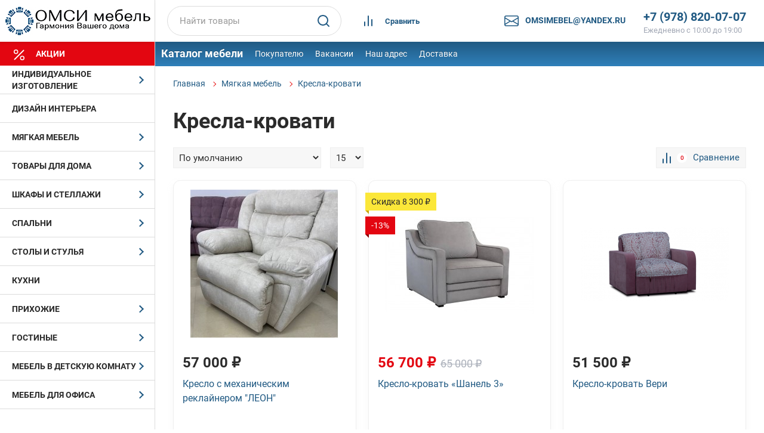

--- FILE ---
content_type: text/html; charset=utf-8
request_url: https://omsimebel.ru/maygkaya-mebel/kresla-krovati/
body_size: 11256
content:
<!DOCTYPE html>
<!--[if IE]><![endif]-->
<!--[if IE 8 ]><html dir="ltr" lang="ru" class="ie8"><![endif]-->
<!--[if IE 9 ]><html dir="ltr" lang="ru" class="ie9"><![endif]-->
<!--[if (gt IE 9)|!(IE)]><!-->
<html dir="ltr" lang="ru">
<!--<![endif]-->
<head>
<meta charset="UTF-8" />
<meta name="viewport" content="width=device-width, initial-scale=1">
<meta http-equiv="X-UA-Compatible" content="IE=edge">
<title>Кресла-кровати</title>
<base href="https://omsimebel.ru/" />
<link rel="alternate" hreflang="ru-ru" href="https://omsimebel.ru/kresla-krovati/" />        

                <meta name="robots" content="index">        

<link rel="icon" type="image/png" href="/favicon-96x96.png" sizes="96x96" />
<link rel="icon" type="image/svg+xml" href="/favicon.svg" />
<link rel="shortcut icon" href="/favicon.ico" />
<link rel="apple-touch-icon" sizes="180x180" href="/apple-touch-icon.png" />
<link rel="manifest" href="/site.webmanifest" />
<meta name="theme-color" content="#ffffff">

<meta name="description" content="Кресла-кровати" />
<meta name="keywords" content="кресла-кровати" />

<link rel="dns-prefetch" href="//fonts.googleapis.com/">
<link rel="preconnect" href="//fonts.googleapis.com/">

<script src="catalog/view/javascript/jquery/jquery-2.1.1.min.js"></script>
<link href="catalog/view/theme/bigmag/css/bootstrap/bootstrap.min.css" rel="stylesheet" media="screen" />
<script src="catalog/view/javascript/bootstrap/js/bootstrap.min.js"></script>
<link href="catalog/view/javascript/font-awesome/css/font-awesome.min.css" rel="stylesheet" type="text/css" />



<link href="catalog/view/theme/bigmag/css/fonts.css" rel="stylesheet">
<link href="catalog/view/theme/bigmag/css/style.min.css" rel="stylesheet">
<link href="catalog/view/theme/bigmag/css/main.css" rel="stylesheet">

<script src="catalog/view/javascript/madeshop.js"></script>

<script src="catalog/view/theme/bigmag/js/common.min.js"></script>

<link href="https://omsimebel.ru/maygkaya-mebel/kresla-krovati/" rel="canonical" />
<link href="https://omsimebel.ru/image/catalog/logotip/profile_icon3.png" rel="icon" />
<link href="https://plus.google.com/" rel="publisher" />



							

							

        
                  <script type="application/ld+json">
				{ "@context" : "http://schema.org",
				  "@type" : "Organization",
				  "name" : "OМСИ мебель",
				  "url" : "https://omsimebel.ru/",
				  "logo" : "https://omsimebel.ru/image/catalog/logotip/logotip-omsi1.jpg",
				  "contactPoint" : [
					{ "@type" : "ContactPoint",
					  "telephone" : "+7 (978) 820-07-07",
					  "contactType" : "customer service"
					} ] }
				</script>
                
</head>

<body id="theme-color-215a83">

<div class="wrapper wrapper-shift">

  <header class="header">

        <div class="logo mobile-logo hidden-lg">
	  <div class="mobile-toggle">
	    <svg viewBox="0 0 24 24" width="24" height="24" stroke="currentColor" stroke-width="2" fill="none" stroke-linecap="round" stroke-linejoin="round" class="icon"><line x1="3" y1="12" x2="21" y2="12"></line><line x1="3" y1="6" x2="21" y2="6"></line><line x1="3" y1="18" x2="21" y2="18"></line></svg>
	  </div>
	  	  <a href="https://omsimebel.ru/" class="logo-img"><img src="https://omsimebel.ru/image/catalog/logotip/logotip-omsi1.jpg" title="OМСИ мебель" alt="OМСИ мебель" class="img-responsive" /></a>
      	  
	</div>

            <nav id="menu_top">

        
        <div class="collapse navbar-collapse navbar-ex1-collapse">
            <ul class="nav navbar-nav">

                                <li class="dropdown">
                    <a href="#" class="dropdown-toggle" data-toggle="dropdown"><strong>Каталог мебели</strong></a>

                    <div class="dropdown-menu">
                        <div class="dropdown-inner wide">

                                                                                        <div class="menu-catalog">
                                    <a class="menu-catalog__header" href="https://omsimebel.ru/individualnoe-izgotovlenie/">Индивидуальное изготовление</a>

                                    <div class="menu-catalog__category">

                                                                                    <ul class="list-unstyled">
                                                                                                    <li><a href="https://omsimebel.ru/individualnoe-izgotovlenie/individual-korpusnaya-mebel/">Корпусная мебель</a></li>
                                                                                                    <li><a href="https://omsimebel.ru/individualnoe-izgotovlenie/individual-myagkaya-mebel/">Мягкая мебель</a></li>
                                                                                            </ul>
                                        
                                    </div>

                                </div>
                                                                                                                    <div class="menu-catalog"><a class="menu-catalog__header" href="https://omsimebel.ru/dizajn-interjera/">Дизайн интерьера</a></div>
                                                                                                                    <div class="menu-catalog">
                                    <a class="menu-catalog__header" href="https://omsimebel.ru/maygkaya-mebel/">Мягкая мебель</a>

                                    <div class="menu-catalog__category">

                                                                                    <ul class="list-unstyled">
                                                                                                    <li><a href="https://omsimebel.ru/maygkaya-mebel/divan-pramoi/">Диваны прямые</a></li>
                                                                                                    <li><a href="https://omsimebel.ru/maygkaya-mebel/divany-s-yaschikom-dlya-beljya/">Диваны с ящиком для белья</a></li>
                                                                                                    <li><a href="https://omsimebel.ru/maygkaya-mebel/divan-ottoman/">Диваны с оттоманкой</a></li>
                                                                                                    <li><a href="https://omsimebel.ru/maygkaya-mebel/divan-uglovoi/">Диваны угловые</a></li>
                                                                                                    <li><a href="https://omsimebel.ru/maygkaya-mebel/divan-evroknizhka/">Диваны еврокнижки</a></li>
                                                                                                    <li><a href="https://omsimebel.ru/maygkaya-mebel/divany-malyh-form/">Диваны модульные</a></li>
                                                                                                    <li><a href="https://omsimebel.ru/maygkaya-mebel/kresla-krovati/">Кресла-кровати</a></li>
                                                                                                    <li><a href="https://omsimebel.ru/maygkaya-mebel/ofisnye-kresla/">Кресла</a></li>
                                                                                                    <li><a href="https://omsimebel.ru/maygkaya-mebel/kuhonnye-ugolki/">Кухонные уголки</a></li>
                                                                                                    <li><a href="https://omsimebel.ru/maygkaya-mebel/pufy-i-bankety/">Пуфы и банкетки</a></li>
                                                                                            </ul>
                                        
                                    </div>

                                </div>
                                                                                                                    <div class="menu-catalog">
                                    <a class="menu-catalog__header" href="https://omsimebel.ru/tovar-for-home/">Товары для дома</a>

                                    <div class="menu-catalog__category">

                                                                                    <ul class="list-unstyled">
                                                                                                    <li><a href="https://omsimebel.ru/tovar-for-home/dekor/">Декор</a></li>
                                                                                                    <li><a href="https://omsimebel.ru/tovar-for-home/osveschenie/">Освещение</a></li>
                                                                                                    <li><a href="https://omsimebel.ru/tovar-for-home/texstile/">Текстиль</a></li>
                                                                                            </ul>
                                        
                                    </div>

                                </div>
                                                                                                                    <div class="menu-catalog">
                                    <a class="menu-catalog__header" href="https://omsimebel.ru/shkafy-i-stelagy/">Шкафы и стеллажи</a>

                                    <div class="menu-catalog__category">

                                                                                    <ul class="list-unstyled">
                                                                                                    <li><a href="https://omsimebel.ru/shkafy-i-stelagy/stellazhi/">Стеллажи</a></li>
                                                                                                    <li><a href="https://omsimebel.ru/shkafy-i-stelagy/shkafy/">Шкафы</a></li>
                                                                                            </ul>
                                        
                                    </div>

                                </div>
                                                                                                                    <div class="menu-catalog">
                                    <a class="menu-catalog__header" href="https://omsimebel.ru/spalni/">Спальни</a>

                                    <div class="menu-catalog__category">

                                                                                    <ul class="list-unstyled">
                                                                                                    <li><a href="https://omsimebel.ru/spalni/tv-tumba-morozov/">TV-тумбы</a></li>
                                                                                                    <li><a href="https://omsimebel.ru/spalni/detskie-matrasy/">Детские матрасы</a></li>
                                                                                                    <li><a href="https://omsimebel.ru/spalni/komplekty-spalen/">Комплекты спален</a></li>
                                                                                                    <li><a href="https://omsimebel.ru/spalni/krovati/">Кровати</a></li>
                                                                                                    <li><a href="https://omsimebel.ru/spalni/matrasy/">Матрасы</a></li>
                                                                                                    <li><a href="https://omsimebel.ru/spalni/namatrasniki/">Наматрасники</a></li>
                                                                                                    <li><a href="https://omsimebel.ru/spalni/podushki/">Подушки</a></li>
                                                                                                    <li><a href="https://omsimebel.ru/spalni/prikrovatnye-tumbochki/">Прикроватные тумбочки</a></li>
                                                                                                    <li><a href="https://omsimebel.ru/spalni/tualetnye-stoliki-i-tryumo/">Туалетные столики и трюмо</a></li>
                                                                                                    <li><a href="https://omsimebel.ru/spalni/shkafy-v-spalnyu/">Шкафы в спальню</a></li>
                                                                                            </ul>
                                        
                                    </div>

                                </div>
                                                                                                                    <div class="menu-catalog">
                                    <a class="menu-catalog__header" href="https://omsimebel.ru/stoly-i-stulya/">Столы и стулья</a>

                                    <div class="menu-catalog__category">

                                                                                    <ul class="list-unstyled">
                                                                                                    <li><a href="https://omsimebel.ru/stoly-i-stulya/zhurnalnye-stoliki/">Журнальные столики</a></li>
                                                                                                    <li><a href="https://omsimebel.ru/stoly-i-stulya/obedennye-gruppy/">Обеденные группы</a></li>
                                                                                                    <li><a href="https://omsimebel.ru/stoly-i-stulya/obedennye-stoly/">Обеденные столы</a></li>
                                                                                                    <li><a href="https://omsimebel.ru/stoly-i-stulya/pismennye-stoly/">Письменные столы</a></li>
                                                                                                    <li><a href="https://omsimebel.ru/stoly-i-stulya/stoly-iz-mdf/">Столы из МДФ</a></li>
                                                                                                    <li><a href="https://omsimebel.ru/stoly-i-stulya/stoly-iz-naturalnogo-dereva/">Столы из натурального дерева</a></li>
                                                                                                    <li><a href="https://omsimebel.ru/stoly-i-stulya/stoly-so-steklyannoj-stoleshnicej/">Столы со стеклянной столешницей</a></li>
                                                                                                    <li><a href="https://omsimebel.ru/stoly-i-stulya/stuljya i taburet/">Стулья и табуреты</a></li>
                                                                                            </ul>
                                        
                                    </div>

                                </div>
                                                                                                                    <div class="menu-catalog"><a class="menu-catalog__header" href="https://omsimebel.ru/kuhnya-mebel/">Кухни</a></div>
                                                                                                                    <div class="menu-catalog">
                                    <a class="menu-catalog__header" href="https://omsimebel.ru/prihozhie/">Прихожие</a>

                                    <div class="menu-catalog__category">

                                                                                    <ul class="list-unstyled">
                                                                                                    <li><a href="https://omsimebel.ru/prihozhie/veshalki/">Вешалки</a></li>
                                                                                                    <li><a href="https://omsimebel.ru/prihozhie/modulnye-prihozhie/">Модульные прихожие</a></li>
                                                                                                    <li><a href="https://omsimebel.ru/prihozhie/obuvnicy/">Обувницы</a></li>
                                                                                            </ul>
                                        
                                    </div>

                                </div>
                                                                                                                    <div class="menu-catalog">
                                    <a class="menu-catalog__header" href="https://omsimebel.ru/gostinye/">Гостиные</a>

                                    <div class="menu-catalog__category">

                                                                                    <ul class="list-unstyled">
                                                                                                    <li><a href="https://omsimebel.ru/gostinye/tv-tumba/">TV-тумбы</a></li>
                                                                                                    <li><a href="https://omsimebel.ru/gostinye/vitriny-i-bufety/">Витрины и буфеты</a></li>
                                                                                                    <li><a href="https://omsimebel.ru/gostinye/konsol/">Консоли</a></li>
                                                                                                    <li><a href="https://omsimebel.ru/gostinye/modulnye-gostinye/">Модульные гостиные</a></li>
                                                                                                    <li><a href="https://omsimebel.ru/gostinye/podstavka/">Подставки</a></li>
                                                                                                    <li><a href="https://omsimebel.ru/gostinye/polki/">Полки</a></li>
                                                                                                    <li><a href="https://omsimebel.ru/gostinye/stenki/">Стенки</a></li>
                                                                                                    <li><a href="https://omsimebel.ru/gostinye/shkafy3/">Шкафы</a></li>
                                                                                                    <li><a href="https://omsimebel.ru/gostinye/etazherki/">Этажерки</a></li>
                                                                                                    <li><a href="https://omsimebel.ru/gostinye/tumby_i_comody/">Тумбы и комоды</a></li>
                                                                                            </ul>
                                        
                                    </div>

                                </div>
                                                                                                                    <div class="menu-catalog">
                                    <a class="menu-catalog__header" href="https://omsimebel.ru/mebel-detskaya/">Мебель в детскую комнату</a>

                                    <div class="menu-catalog__category">

                                                                                    <ul class="list-unstyled">
                                                                                                    <li><a href="https://omsimebel.ru/mebel-detskaya/tv-tumba-morozov1/">TV-тумбы</a></li>
                                                                                                    <li><a href="https://omsimebel.ru/mebel-detskaya/komody/">Комоды</a></li>
                                                                                                    <li><a href="https://omsimebel.ru/mebel-detskaya/krovati-1/">Кровати</a></li>
                                                                                                    <li><a href="https://omsimebel.ru/mebel-detskaya/sbornye-detskie/">Модульные детские</a></li>
                                                                                                    <li><a href="https://omsimebel.ru/mebel-detskaya/stoly-pismennye1/">Столы письменные</a></li>
                                                                                                    <li><a href="https://omsimebel.ru/mebel-detskaya/shkafy4/">Шкафы</a></li>
                                                                                            </ul>
                                        
                                    </div>

                                </div>
                                                                                                                    <div class="menu-catalog">
                                    <a class="menu-catalog__header" href="https://omsimebel.ru/mebel-dlya-ofisa/">Мебель для офиса</a>

                                    <div class="menu-catalog__category">

                                                                                    <ul class="list-unstyled">
                                                                                                    <li><a href="https://omsimebel.ru/mebel-dlya-ofisa/polki1/">Полки</a></li>
                                                                                                    <li><a href="https://omsimebel.ru/mebel-dlya-ofisa/stoly-pismennye/">Столы письменные</a></li>
                                                                                            </ul>
                                        
                                    </div>

                                </div>
                                                        
                        </div>
                    </div>

                </li>

                                <li class="dropdown">
                    <a href="#" class="dropdown-toggle" data-toggle="dropdown">Покупателю</a>

                    <div class="dropdown-menu">
                        <div class="dropdown-inner">
                            <ul class="list-unstyled">
                                                                    <li><a href="https://omsimebel.ru/garantiya">Гарантия</a></li>
                                                                    <li><a href="https://omsimebel.ru/poleznaya-informaciya">Полезная информация</a></li>
                                                                    <li><a href="https://omsimebel.ru/uhod-za-materialami">Уход за материалами</a></li>
                                                                    <li><a href="https://omsimebel.ru/ekspluataciya-mebeli">Эксплуатация мебели</a></li>
                                                            </ul>
                        </div>
                    </div>

                </li>

                                                    <li><a href="https://omsimebel.ru/vacancy">Вакансии</a></li>
                                    <li><a href="https://omsimebel.ru/nash-adress">Наш адрес </a></li>
                                    <li><a href="https://omsimebel.ru/delivery">Доставка</a></li>
                
            </ul>
        </div>

    </nav>


    <div class="header-top__container">

            <div class="header-information">
                <a href="https://omsimebel.ru/vacancy" rel="nofollow" class="header-information__liks header-link">Вакансии</a>
                <a href="https://omsimebel.ru/nash-adress" rel="nofollow" class="header-information__liks header-link">Наш адрес </a>
                <a href="https://omsimebel.ru/delivery" rel="nofollow" class="header-information__liks header-link">Доставка</a>
        		
      </div>
      
            <div class="header-tel">
        <div class="header-write__email relative">
          <svg width="24" height="24" viewBox="0 0 16 16" class="icon icon-envelope" fill="currentColor" xmlns="http://www.w3.org/2000/svg">
		    <path fill-rule="evenodd" d="M0 4a2 2 0 0 1 2-2h12a2 2 0 0 1 2 2v8a2 2 0 0 1-2 2H2a2 2 0 0 1-2-2V4zm2-1a1 1 0 0 0-1 1v.217l7 4.2 7-4.2V4a1 1 0 0 0-1-1H2zm13 2.383l-4.758 2.855L15 11.114v-5.73zm-.034 6.878L9.271 8.82 8 9.583 6.728 8.82l-5.694 3.44A1 1 0 0 0 2 13h12a1 1 0 0 0 .966-.739zM1 11.114l4.758-2.876L1 5.383v5.73z"/>
		  </svg>
          <a href="mailto:omsimebel@yandex.ru" class="header-link">omsimebel@yandex.ru</a>
        </div>
        <span class="header-phone">
        <a href="tel:+79788200707">
        +7 (978) 820-07-07
                <span class="header-open">Ежедневно с 10:00 до 19:00</span>
                </a>
        </span>
      </div>
    </div>

        <div class="mobile-menu hidden-sm hidden-md hidden-lg">
      <div class="mobile-menu__user">
        <div class="mobile-menu__us">
          <span class="mobile-block mobile-us__link relative">
            <svg width="24" height="24" viewBox="0 0 16 16" class="icon icon-info-circle" fill="currentColor" xmlns="http://www.w3.org/2000/svg">
			  <path fill-rule="evenodd" d="M8 15A7 7 0 1 0 8 1a7 7 0 0 0 0 14zm0 1A8 8 0 1 0 8 0a8 8 0 0 0 0 16z"/>
			  <path d="M8.93 6.588l-2.29.287-.082.38.45.083c.294.07.352.176.288.469l-.738 3.468c-.194.897.105 1.319.808 1.319.545 0 1.178-.252 1.465-.598l.088-.416c-.2.176-.492.246-.686.246-.275 0-.375-.193-.304-.533L8.93 6.588z"/>
			  <circle cx="8" cy="4.5" r="1"/>
		    </svg>
          </span>
          <div id="mobile-us" class="nav-dropdown__menu">
            <div class="modal-header">
              <div class="modal-title">Информация</div>
              <button id="mobile-us__close" type="button" class="mobile-close">
                <svg viewBox="0 0 24 24" width="24" height="24" stroke="currentColor" stroke-width="2" fill="none" stroke-linecap="round" stroke-linejoin="round" class="icon">
                  <line x1="18" y1="6" x2="6" y2="18"></line>
                  <line x1="6" y1="6" x2="18" y2="18"></line>
                </svg>
              </button>
            </div>
            <div class="nav-dropdown__content">
                            <ul class="list-unstyled mobile-information">
                <li class="mobile-info__title"><strong>Информация</strong></li>
                                <li class="mobile-info__item">				
                  <a href="https://omsimebel.ru/vacancy" class="mobile-info__link link-bottom">Вакансии</a>						
                </li>
                                <li class="mobile-info__item">				
                  <a href="https://omsimebel.ru/nash-adress" class="mobile-info__link link-bottom">Наш адрес </a>						
                </li>
                                <li class="mobile-info__item">				
                  <a href="https://omsimebel.ru/delivery" class="mobile-info__link link-bottom">Доставка</a>						
                </li>
                	
              </ul>
                            <ul class="list-unstyled mobile-phone">
                <li class="mobile-info__title"><strong>Телефон</strong></li>
                <li class="mobile-info__item"><a href="tel:+79788200707" class="mobile-info__link">+7 (978) 820-07-07</a></li>
              </ul>
              <ul class="list-unstyled mobile-address">
                <li class="mobile-info__title"><strong>Наш адрес</strong></li>
                <li class="mobile-info__item"><a class="mobile-info__link">г. Симферополь, ул Крымской весны, 5, к 1 ЖК &quot;Жигулина Роща&quot;
</a></li>
              </ul>
                            <ul class="list-unstyled mobile-job">
                <li class="mobile-info__title"><strong>Режим работы</strong></li>
                <li class="mobile-info__item"><a href="" class="mobile-info__link link-bottom"></a></li>
                <li class="mobile-info__item"><a class="mobile-info__link">Ежедневно с 10:00 до 19:00</a></li>
              </ul>
                            <div class="mobile-menu__wishlist">
                <a href="https://omsimebel.ru/wishlist" class="mobile-wishlist__link wishlist-link relative wishlist-total"><svg width="24" height="24" viewBox="0 0 16 16" class="icon icon-heart" fill="currentColor" xmlns="http://www.w3.org/2000/svg"><path fill-rule="evenodd" d="M8 2.748l-.717-.737C5.6.281 2.514.878 1.4 3.053c-.523 1.023-.641 2.5.314 4.385.92 1.815 2.834 3.989 6.286 6.357 3.452-2.368 5.365-4.542 6.286-6.357.955-1.886.838-3.362.314-4.385C13.486.878 10.4.28 8.717 2.01L8 2.748zM8 15C-7.333 4.868 3.279-3.04 7.824 1.143c.06.055.119.112.176.171a3.12 3.12 0 0 1 .176-.17C12.72-3.042 23.333 4.867 8 15z"></path></svg><span class="count">0</span> Избранное</a>
              </div>
            </div>
          </div>
        </div>
        <div class="mobile-menu__login">
          <a href="https://omsimebel.ru/login" class="mobile-block mobile-user__link relative">
            <svg width="24" height="24" viewBox="0 0 16 16" class="icon icon-person" fill="currentColor" xmlns="http://www.w3.org/2000/svg">
			  <path d="M13.468 12.37C12.758 11.226 11.195 10 8 10s-4.757 1.225-5.468 2.37A6.987 6.987 0 0 0 8 15a6.987 6.987 0 0 0 5.468-2.63z"></path>
			  <path fill-rule="evenodd" d="M8 9a3 3 0 1 0 0-6 3 3 0 0 0 0 6z"></path>
		      <path fill-rule="evenodd" d="M8 1a7 7 0 1 0 0 14A7 7 0 0 0 8 1zM0 8a8 8 0 1 1 16 0A8 8 0 0 1 0 8z"></path>
			</svg>
          </a>
        </div>
        <div class="mobile-menu__cart">
          <a href="https://omsimebel.ru/cart" class="mobile-block mobile-cart__link relative">
            <svg width="24" height="24" viewBox="0 0 16 16" class="icon icon-cart" fill="currentColor" xmlns="http://www.w3.org/2000/svg"><path fill-rule="evenodd" d="M0 1.5A.5.5 0 0 1 .5 1H2a.5.5 0 0 1 .485.379L2.89 3H14.5a.5.5 0 0 1 .49.598l-1 5a.5.5 0 0 1-.465.401l-9.397.472L4.415 11H13a.5.5 0 0 1 0 1H4a.5.5 0 0 1-.491-.408L2.01 3.607 1.61 2H.5a.5.5 0 0 1-.5-.5zM3.102 4l.84 4.479 9.144-.459L13.89 4H3.102zM5 12a2 2 0 1 0 0 4 2 2 0 0 0 0-4zm7 0a2 2 0 1 0 0 4 2 2 0 0 0 0-4zm-7 1a1 1 0 1 0 0 2 1 1 0 0 0 0-2zm7 0a1 1 0 1 0 0 2 1 1 0 0 0 0-2z"></path></svg>
            <span class="count">0</span>
          </a>
        </div>
      </div>
    </div>

  </header>

  <div class="menu-absolute">
    <nav id="menu" class="sidebar">

      <div class="logo">       
                <a href="https://omsimebel.ru/" class="logo-img"><img src="https://omsimebel.ru/image/catalog/logotip/logotip-omsi1.jpg" title="OМСИ мебель" alt="OМСИ мебель" class="img-responsive" /></a>
        	  
      </div>

       
<ul class="nav-sidebar__list">
  <li class="nav-sidebar__section nav-sidebar__special">
    <a href="https://omsimebel.ru/special">
      <svg width="24" height="24" viewBox="0 0 16 16" class="icon icon-percent" fill="currentColor" xmlns="http://www.w3.org/2000/svg">
	    <path fill-rule="evenodd" d="M13.442 2.558a.625.625 0 0 1 0 .884l-10 10a.625.625 0 1 1-.884-.884l10-10a.625.625 0 0 1 .884 0zM4.5 6a1.5 1.5 0 1 0 0-3 1.5 1.5 0 0 0 0 3zm0 1a2.5 2.5 0 1 0 0-5 2.5 2.5 0 0 0 0 5zm7 6a1.5 1.5 0 1 0 0-3 1.5 1.5 0 0 0 0 3zm0 1a2.5 2.5 0 1 0 0-5 2.5 2.5 0 0 0 0 5z"/>
	  </svg>
      <span class="align-middle">Акции</span>
    </a>
  </li>

        <li class="nav-sidebar__section has-submenu">
      <a href="https://omsimebel.ru/individualnoe-izgotovlenie/"><img src="https://omsimebel.ru/image/cache/placeholder-25x25.png" alt="Индивидуальное изготовление" title="Индивидуальное изготовление" />Индивидуальное изготовление</a>

      <div class="nav-sidebar__submenu">
        <div class="submenu-title">
          <a href="https://omsimebel.ru/individualnoe-izgotovlenie/">Индивидуальное изготовление</a>
        </div>

                              <a href="https://omsimebel.ru/individualnoe-izgotovlenie/individual-korpusnaya-mebel/">Корпусная мебель</a>
                      <a href="https://omsimebel.ru/individualnoe-izgotovlenie/individual-myagkaya-mebel/">Мягкая мебель</a>
                  
      </div>
    </li>
          <li class="nav-sidebar__section"><a href="https://omsimebel.ru/dizajn-interjera/"><img src="https://omsimebel.ru/image/cache/placeholder-25x25.png" alt="Дизайн интерьера" title="Дизайн интерьера" />Дизайн интерьера</a></li>
          <li class="nav-sidebar__section has-submenu">
      <a href="https://omsimebel.ru/maygkaya-mebel/"><img src="https://omsimebel.ru/image/cache/catalog/icon-category/single-couch-100x100-25x25.png" alt="Мягкая мебель" title="Мягкая мебель" />Мягкая мебель</a>

      <div class="nav-sidebar__submenu">
        <div class="submenu-title">
          <a href="https://omsimebel.ru/maygkaya-mebel/">Мягкая мебель</a>
        </div>

                              <a href="https://omsimebel.ru/maygkaya-mebel/divan-pramoi/">Диваны прямые</a>
                      <a href="https://omsimebel.ru/maygkaya-mebel/divany-s-yaschikom-dlya-beljya/">Диваны с ящиком для белья</a>
                      <a href="https://omsimebel.ru/maygkaya-mebel/divan-ottoman/">Диваны с оттоманкой</a>
                      <a href="https://omsimebel.ru/maygkaya-mebel/divan-uglovoi/">Диваны угловые</a>
                      <a href="https://omsimebel.ru/maygkaya-mebel/divan-evroknizhka/">Диваны еврокнижки</a>
                      <a href="https://omsimebel.ru/maygkaya-mebel/divany-malyh-form/">Диваны модульные</a>
                      <a href="https://omsimebel.ru/maygkaya-mebel/kresla-krovati/">Кресла-кровати</a>
                      <a href="https://omsimebel.ru/maygkaya-mebel/ofisnye-kresla/">Кресла</a>
                      <a href="https://omsimebel.ru/maygkaya-mebel/kuhonnye-ugolki/">Кухонные уголки</a>
                      <a href="https://omsimebel.ru/maygkaya-mebel/pufy-i-bankety/">Пуфы и банкетки</a>
                  
      </div>
    </li>
          <li class="nav-sidebar__section has-submenu">
      <a href="https://omsimebel.ru/tovar-for-home/"><img src="https://omsimebel.ru/image/cache/catalog/icon-category/bedside-lamp-100x100-25x25.png" alt="Товары для дома" title="Товары для дома" />Товары для дома</a>

      <div class="nav-sidebar__submenu">
        <div class="submenu-title">
          <a href="https://omsimebel.ru/tovar-for-home/">Товары для дома</a>
        </div>

                              <a href="https://omsimebel.ru/tovar-for-home/dekor/">Декор</a>
                      <a href="https://omsimebel.ru/tovar-for-home/osveschenie/">Освещение</a>
                      <a href="https://omsimebel.ru/tovar-for-home/texstile/">Текстиль</a>
                  
      </div>
    </li>
          <li class="nav-sidebar__section has-submenu">
      <a href="https://omsimebel.ru/shkafy-i-stelagy/"><img src="https://omsimebel.ru/image/cache/catalog/icon-category/wardrobe-25x25-25x25.png" alt="Шкафы и стеллажи" title="Шкафы и стеллажи" />Шкафы и стеллажи</a>

      <div class="nav-sidebar__submenu">
        <div class="submenu-title">
          <a href="https://omsimebel.ru/shkafy-i-stelagy/">Шкафы и стеллажи</a>
        </div>

                              <a href="https://omsimebel.ru/shkafy-i-stelagy/stellazhi/">Стеллажи</a>
                      <a href="https://omsimebel.ru/shkafy-i-stelagy/shkafy/">Шкафы</a>
                  
      </div>
    </li>
          <li class="nav-sidebar__section has-submenu">
      <a href="https://omsimebel.ru/spalni/"><img src="https://omsimebel.ru/image/cache/catalog/icon-category/double-bed-100x100-25x25.png" alt="Спальни" title="Спальни" />Спальни</a>

      <div class="nav-sidebar__submenu">
        <div class="submenu-title">
          <a href="https://omsimebel.ru/spalni/">Спальни</a>
        </div>

                              <a href="https://omsimebel.ru/spalni/tv-tumba-morozov/">TV-тумбы</a>
                      <a href="https://omsimebel.ru/spalni/detskie-matrasy/">Детские матрасы</a>
                      <a href="https://omsimebel.ru/spalni/komplekty-spalen/">Комплекты спален</a>
                      <a href="https://omsimebel.ru/spalni/krovati/">Кровати</a>
                      <a href="https://omsimebel.ru/spalni/matrasy/">Матрасы</a>
                      <a href="https://omsimebel.ru/spalni/namatrasniki/">Наматрасники</a>
                      <a href="https://omsimebel.ru/spalni/podushki/">Подушки</a>
                      <a href="https://omsimebel.ru/spalni/prikrovatnye-tumbochki/">Прикроватные тумбочки</a>
                      <a href="https://omsimebel.ru/spalni/tualetnye-stoliki-i-tryumo/">Туалетные столики и трюмо</a>
                      <a href="https://omsimebel.ru/spalni/shkafy-v-spalnyu/">Шкафы в спальню</a>
                  
      </div>
    </li>
          <li class="nav-sidebar__section has-submenu">
      <a href="https://omsimebel.ru/stoly-i-stulya/"><img src="https://omsimebel.ru/image/cache/catalog/icon-category/dining-table-with-chairs-100x100-25x25.png" alt="Столы и стулья" title="Столы и стулья" />Столы и стулья</a>

      <div class="nav-sidebar__submenu">
        <div class="submenu-title">
          <a href="https://omsimebel.ru/stoly-i-stulya/">Столы и стулья</a>
        </div>

                              <a href="https://omsimebel.ru/stoly-i-stulya/zhurnalnye-stoliki/">Журнальные столики</a>
                      <a href="https://omsimebel.ru/stoly-i-stulya/obedennye-gruppy/">Обеденные группы</a>
                      <a href="https://omsimebel.ru/stoly-i-stulya/obedennye-stoly/">Обеденные столы</a>
                      <a href="https://omsimebel.ru/stoly-i-stulya/pismennye-stoly/">Письменные столы</a>
                      <a href="https://omsimebel.ru/stoly-i-stulya/stoly-iz-mdf/">Столы из МДФ</a>
                      <a href="https://omsimebel.ru/stoly-i-stulya/stoly-iz-naturalnogo-dereva/">Столы из натурального дерева</a>
                      <a href="https://omsimebel.ru/stoly-i-stulya/stoly-so-steklyannoj-stoleshnicej/">Столы со стеклянной столешницей</a>
                      <a href="https://omsimebel.ru/stoly-i-stulya/stuljya i taburet/">Стулья и табуреты</a>
                  
      </div>
    </li>
          <li class="nav-sidebar__section"><a href="https://omsimebel.ru/kuhnya-mebel/"><img src="https://omsimebel.ru/image/cache/catalog/icon-category/3525006-25x25.png" alt="Кухни" title="Кухни" />Кухни</a></li>
          <li class="nav-sidebar__section has-submenu">
      <a href="https://omsimebel.ru/prihozhie/"><img src="https://omsimebel.ru/image/cache/catalog/icon-category/unnamed(1)-25x25.png" alt="Прихожие" title="Прихожие" />Прихожие</a>

      <div class="nav-sidebar__submenu">
        <div class="submenu-title">
          <a href="https://omsimebel.ru/prihozhie/">Прихожие</a>
        </div>

                              <a href="https://omsimebel.ru/prihozhie/veshalki/">Вешалки</a>
                      <a href="https://omsimebel.ru/prihozhie/modulnye-prihozhie/">Модульные прихожие</a>
                      <a href="https://omsimebel.ru/prihozhie/obuvnicy/">Обувницы</a>
                  
      </div>
    </li>
          <li class="nav-sidebar__section has-submenu">
      <a href="https://omsimebel.ru/gostinye/"><img src="https://omsimebel.ru/image/cache/catalog/icon-category/gostinaya)-25x25.png" alt="Гостиные" title="Гостиные" />Гостиные</a>

      <div class="nav-sidebar__submenu">
        <div class="submenu-title">
          <a href="https://omsimebel.ru/gostinye/">Гостиные</a>
        </div>

                              <a href="https://omsimebel.ru/gostinye/tv-tumba/">TV-тумбы</a>
                      <a href="https://omsimebel.ru/gostinye/vitriny-i-bufety/">Витрины и буфеты</a>
                      <a href="https://omsimebel.ru/gostinye/konsol/">Консоли</a>
                      <a href="https://omsimebel.ru/gostinye/modulnye-gostinye/">Модульные гостиные</a>
                      <a href="https://omsimebel.ru/gostinye/podstavka/">Подставки</a>
                      <a href="https://omsimebel.ru/gostinye/polki/">Полки</a>
                      <a href="https://omsimebel.ru/gostinye/stenki/">Стенки</a>
                      <a href="https://omsimebel.ru/gostinye/shkafy3/">Шкафы</a>
                      <a href="https://omsimebel.ru/gostinye/etazherki/">Этажерки</a>
                      <a href="https://omsimebel.ru/gostinye/tumby_i_comody/">Тумбы и комоды</a>
                  
      </div>
    </li>
          <li class="nav-sidebar__section has-submenu">
      <a href="https://omsimebel.ru/mebel-detskaya/"><img src="https://omsimebel.ru/image/cache/catalog/icon-category/headboard-100x100-25x25.png" alt="Мебель в детскую комнату" title="Мебель в детскую комнату" />Мебель в детскую комнату</a>

      <div class="nav-sidebar__submenu">
        <div class="submenu-title">
          <a href="https://omsimebel.ru/mebel-detskaya/">Мебель в детскую комнату</a>
        </div>

                              <a href="https://omsimebel.ru/mebel-detskaya/tv-tumba-morozov1/">TV-тумбы</a>
                      <a href="https://omsimebel.ru/mebel-detskaya/komody/">Комоды</a>
                      <a href="https://omsimebel.ru/mebel-detskaya/krovati-1/">Кровати</a>
                      <a href="https://omsimebel.ru/mebel-detskaya/sbornye-detskie/">Модульные детские</a>
                      <a href="https://omsimebel.ru/mebel-detskaya/stoly-pismennye1/">Столы письменные</a>
                      <a href="https://omsimebel.ru/mebel-detskaya/shkafy4/">Шкафы</a>
                  
      </div>
    </li>
          <li class="nav-sidebar__section has-submenu">
      <a href="https://omsimebel.ru/mebel-dlya-ofisa/"><img src="https://omsimebel.ru/image/cache/catalog/icon-category/3765903-25x25.png" alt="Мебель для офиса" title="Мебель для офиса" />Мебель для офиса</a>

      <div class="nav-sidebar__submenu">
        <div class="submenu-title">
          <a href="https://omsimebel.ru/mebel-dlya-ofisa/">Мебель для офиса</a>
        </div>

                              <a href="https://omsimebel.ru/mebel-dlya-ofisa/polki1/">Полки</a>
                      <a href="https://omsimebel.ru/mebel-dlya-ofisa/stoly-pismennye/">Столы письменные</a>
                  
      </div>
    </li>
    
</ul>


    </nav>
  </div>
  <div class="content-container">
    <div class="menu-page__header">
      <div class="container">
        <div class="box-search">
          <div id="search" class="header-search relative">
  <input type="text" name="search" value="" placeholder="Найти товары" class="form-control input-lg" />
  <button type="button" class="search-btn"><svg viewBox="0 0 24 24" width="24" height="24" stroke="currentColor" stroke-width="2" fill="none" stroke-linecap="round" stroke-linejoin="round" class="icon"><circle cx="11" cy="11" r="8"></circle><line x1="21" y1="21" x2="16.65" y2="16.65"></line></svg></button>
</div>

          <div class="box-cart">

            <div class="for-user user-compare">
              <a href="/compare-products" class="cart-link relative">
                <svg viewBox="0 0 24 24" width="24" height="24" stroke="currentColor" stroke-width="2" fill="none" stroke-linecap="round" stroke-linejoin="round" class="icon">
                  <line x1="18" y1="20" x2="18" y2="10"></line>
                  <line x1="12" y1="20" x2="12" y2="4"></line>
                  <line x1="6" y1="20" x2="6" y2="14"></line>
                </svg>
                Сравнить
              </a>
            </div>

                        <div class="for-user user-profile">
              <a href="https://omsimebel.ru/login" class="profile-link relative">Войти</a>
            </div>
            		    <div class="for-user wishlist-profile">
              <a href="https://omsimebel.ru/wishlist" class="header-wishlist wishlist-link wishlist-total"><svg width="24" height="24" viewBox="0 0 16 16" class="icon icon-heart" fill="currentColor" xmlns="http://www.w3.org/2000/svg"><path fill-rule="evenodd" d="M8 2.748l-.717-.737C5.6.281 2.514.878 1.4 3.053c-.523 1.023-.641 2.5.314 4.385.92 1.815 2.834 3.989 6.286 6.357 3.452-2.368 5.365-4.542 6.286-6.357.955-1.886.838-3.362.314-4.385C13.486.878 10.4.28 8.717 2.01L8 2.748zM8 15C-7.333 4.868 3.279-3.04 7.824 1.143c.06.055.119.112.176.171a3.12 3.12 0 0 1 .176-.17C12.72-3.042 23.333 4.867 8 15z"></path></svg><span class="count">0</span> Избранное</a>
            </div>

            <div class="for-user header-cart cart-profile">
    <a href="https://omsimebel.ru/cart" class="cart-link relative"><svg width="24" height="24" viewBox="0 0 16 16" class="icon icon-cart" fill="currentColor" xmlns="http://www.w3.org/2000/svg"><path fill-rule="evenodd" d="M0 1.5A.5.5 0 0 1 .5 1H2a.5.5 0 0 1 .485.379L2.89 3H14.5a.5.5 0 0 1 .49.598l-1 5a.5.5 0 0 1-.465.401l-9.397.472L4.415 11H13a.5.5 0 0 1 0 1H4a.5.5 0 0 1-.491-.408L2.01 3.607 1.61 2H.5a.5.5 0 0 1-.5-.5zM3.102 4l.84 4.479 9.144-.459L13.89 4H3.102zM5 12a2 2 0 1 0 0 4 2 2 0 0 0 0-4zm7 0a2 2 0 1 0 0 4 2 2 0 0 0 0-4zm-7 1a1 1 0 1 0 0 2 1 1 0 0 0 0-2zm7 0a1 1 0 1 0 0 2 1 1 0 0 0 0-2z"></path></svg>Корзина</a>
  </div>

          </div>

		</div>
      </div>
    </div>

<div id="product-category" class="container">
  <ul class="breadcrumb">
        <li><a href="https://omsimebel.ru/">Главная</a></li>
        <li><a href="https://omsimebel.ru/maygkaya-mebel/">Мягкая мебель</a></li>
        <li><a href="https://omsimebel.ru/maygkaya-mebel/kresla-krovati/">Кресла-кровати</a></li>
      </ul>
  <div class="main-title">
    <h1 class="main-title__h1">Кресла-кровати</h1>
  </div>
    <div class="row">
    
                <div id="content" class="col-sm-12">
           
            <div class="form-group">
        <div class="toolbar-select">
          <div class="toolbar-select__left">
            <div class="toolbar-select__control toolbar-select--sort text-left">
              <div class="form-inline">
                <label class="input-label" for="input-sort">Сортировка:</label>
                <select id="input-sort" class="form-control" onchange="location = this.value;">
                                                      <option value="https://omsimebel.ru/maygkaya-mebel/kresla-krovati/?sort=p.sort_order&amp;order=ASC" selected="selected">По умолчанию</option>
                                                                        <option value="https://omsimebel.ru/maygkaya-mebel/kresla-krovati/?sort=pd.name&amp;order=ASC">Название (А - Я)</option>
                                                                        <option value="https://omsimebel.ru/maygkaya-mebel/kresla-krovati/?sort=pd.name&amp;order=DESC">Название (Я - А)</option>
                                                                        <option value="https://omsimebel.ru/maygkaya-mebel/kresla-krovati/?sort=p.price&amp;order=ASC">Цена (низкая &gt; высокая)</option>
                                                                        <option value="https://omsimebel.ru/maygkaya-mebel/kresla-krovati/?sort=p.price&amp;order=DESC">Цена (высокая &gt; низкая)</option>
                                                                        <option value="https://omsimebel.ru/maygkaya-mebel/kresla-krovati/?sort=rating&amp;order=DESC">Рейтинг (начиная с высокого)</option>
                                                                        <option value="https://omsimebel.ru/maygkaya-mebel/kresla-krovati/?sort=rating&amp;order=ASC">Рейтинг (начиная с низкого)</option>
                                                                        <option value="https://omsimebel.ru/maygkaya-mebel/kresla-krovati/?sort=p.model&amp;order=ASC">Модель (А - Я)</option>
                                                                        <option value="https://omsimebel.ru/maygkaya-mebel/kresla-krovati/?sort=p.model&amp;order=DESC">Модель (Я - А)</option>
                                                    </select>
              </div>
            </div>
            <div class="toolbar-select__control toolbar-select--limit text-left">
              <div class="form-inline">
                <label class="input-label" for="input-limit">Показать:</label>
                <select id="input-limit" class="form-control" onchange="location = this.value;">
                                                      <option value="https://omsimebel.ru/maygkaya-mebel/kresla-krovati/?limit=15" selected="selected">15</option>
                                                                        <option value="https://omsimebel.ru/maygkaya-mebel/kresla-krovati/?limit=25">25</option>
                                                                        <option value="https://omsimebel.ru/maygkaya-mebel/kresla-krovati/?limit=50">50</option>
                                                                        <option value="https://omsimebel.ru/maygkaya-mebel/kresla-krovati/?limit=75">75</option>
                                                                        <option value="https://omsimebel.ru/maygkaya-mebel/kresla-krovati/?limit=100">100</option>
                                                    </select>
              </div>
            </div>
          </div>
          <div class="toolbar-select__control toolbar-select--switch text-right">
            <div class="btn-group">
              <a href="https://omsimebel.ru/compare-products" id="compare-total" class="btn btn-default"><svg viewBox="0 0 24 24" width="24" height="24" stroke="currentColor" stroke-width="2" fill="none" stroke-linecap="round" stroke-linejoin="round" class="icon">
				  <line x1="18" y1="20" x2="18" y2="10"></line>
				  <line x1="12" y1="20" x2="12" y2="4"></line>
				  <line x1="6" y1="20" x2="6" y2="14"></line>
				</svg><span class="compare-count">0</span><span class="user-nav__title mobile-menu__title">Сравнение</span></a>
            </div>
          </div>
        </div>
      </div>
      <div class="row">
                <div class="product-layout product-list col-xs-12">
          <div class="product-thumb">
                        <div class="image hoverimg" data-sw="https://omsimebel.ru/image/cache/catalog/kreslogloriya-248x248.jpg,https://omsimebel.ru/image/cache/catalog/kreslogloriya2-248x248.jpg,https://omsimebel.ru/image/cache/catalog/kreslogloriya3-248x248.jpg">
              <a href="https://omsimebel.ru/maygkaya-mebel/kresla-krovati/kreslo-s-mehanicheskim-reklajnerom-gloriya"><img src="https://omsimebel.ru/image/cache/catalog/kreslogloriya-248x248.jpg" alt="Кресло с механическим реклайнером &quot;ЛЕОН&quot;" title="Кресло с механическим реклайнером &quot;ЛЕОН&quot;" class="img-responsive" /></a>              
              <div class="button-group">
                <button type="button" class="wishlist-btn" title="В закладки" onclick="wishlist.add('1078');">
                  <svg width="24" height="24" viewBox="0 0 16 16" class="icon icon-heart" fill="currentColor" xmlns="http://www.w3.org/2000/svg"><path fill-rule="evenodd" d="M8 2.748l-.717-.737C5.6.281 2.514.878 1.4 3.053c-.523 1.023-.641 2.5.314 4.385.92 1.815 2.834 3.989 6.286 6.357 3.452-2.368 5.365-4.542 6.286-6.357.955-1.886.838-3.362.314-4.385C13.486.878 10.4.28 8.717 2.01L8 2.748zM8 15C-7.333 4.868 3.279-3.04 7.824 1.143c.06.055.119.112.176.171a3.12 3.12 0 0 1 .176-.17C12.72-3.042 23.333 4.867 8 15z"></path></svg>
                </button>
                <button type="button" class="compare-btn" title="В сравнение" onclick="compare.add('1078');">
                  <svg viewBox="0 0 24 24" width="24" height="24" stroke="currentColor" stroke-width="2" fill="none" stroke-linecap="round" stroke-linejoin="round" class="icon">
                    <line x1="18" y1="20" x2="18" y2="10"></line>
                    <line x1="12" y1="20" x2="12" y2="4"></line>
                    <line x1="6" y1="20" x2="6" y2="14"></line>
                  </svg>
                </button>
              </div>
            </div>
            <div class="caption">
                            <div class="price">
                                <span class="price-main">57 000 ₽</span>
                                 
              </div>
                            <a href="https://omsimebel.ru/maygkaya-mebel/kresla-krovati/kreslo-s-mehanicheskim-reklajnerom-gloriya" class="product-name">Кресло с механическим реклайнером &quot;ЛЕОН&quot;</a>             
              <div class="button-group__flex">
                <div class="rating">
                                                      <span class="star-empty"></span>
                                                                        <span class="star-empty"></span>
                                                                        <span class="star-empty"></span>
                                                                        <span class="star-empty"></span>
                                                                        <span class="star-empty"></span>
                                     
                  <div class="reviews-count">0 <span class="counter-text">отзывов</span></div>
                </div>
                <div class="button-group__btn">
                  <button type="button" class="btn btn-danger btn-lg" title="Купить" onclick="cart.add('1078', '1');"></button>
                </div>
              </div>
            </div>
          </div>
        </div>
                <div class="product-layout product-list col-xs-12">
          <div class="product-thumb">
                        <div class="price-absolute product-grid__absolute">
              <span class="sticky-label price-economy">Скидка 8 300 ₽</span>
              <span class="sticky-label percent-label">-13%</span>
            </div>
                        <div class="image hoverimg" data-sw="https://omsimebel.ru/image/cache/catalog/shanel1-248x248.jpg,https://omsimebel.ru/image/cache/catalog/shanel2-248x248.jpg,https://omsimebel.ru/image/cache/catalog/shanel3-248x248.jpg,https://omsimebel.ru/image/cache/catalog/shanel4-248x248.jpg">
              <a href="https://omsimebel.ru/maygkaya-mebel/kresla-krovati/kreslo-krovat-shanel-3"><img src="https://omsimebel.ru/image/cache/catalog/shanel1-248x248.jpg" alt="Кресло-кровать «Шанель 3»" title="Кресло-кровать «Шанель 3»" class="img-responsive" /></a>              
              <div class="button-group">
                <button type="button" class="wishlist-btn" title="В закладки" onclick="wishlist.add('1270');">
                  <svg width="24" height="24" viewBox="0 0 16 16" class="icon icon-heart" fill="currentColor" xmlns="http://www.w3.org/2000/svg"><path fill-rule="evenodd" d="M8 2.748l-.717-.737C5.6.281 2.514.878 1.4 3.053c-.523 1.023-.641 2.5.314 4.385.92 1.815 2.834 3.989 6.286 6.357 3.452-2.368 5.365-4.542 6.286-6.357.955-1.886.838-3.362.314-4.385C13.486.878 10.4.28 8.717 2.01L8 2.748zM8 15C-7.333 4.868 3.279-3.04 7.824 1.143c.06.055.119.112.176.171a3.12 3.12 0 0 1 .176-.17C12.72-3.042 23.333 4.867 8 15z"></path></svg>
                </button>
                <button type="button" class="compare-btn" title="В сравнение" onclick="compare.add('1270');">
                  <svg viewBox="0 0 24 24" width="24" height="24" stroke="currentColor" stroke-width="2" fill="none" stroke-linecap="round" stroke-linejoin="round" class="icon">
                    <line x1="18" y1="20" x2="18" y2="10"></line>
                    <line x1="12" y1="20" x2="12" y2="4"></line>
                    <line x1="6" y1="20" x2="6" y2="14"></line>
                  </svg>
                </button>
              </div>
            </div>
            <div class="caption">
                            <div class="price">
                                
                <span class="price-main price-new">56 700 ₽</span>               
                <span class="price-old">65 000 ₽</span>
                                 
              </div>
                            <a href="https://omsimebel.ru/maygkaya-mebel/kresla-krovati/kreslo-krovat-shanel-3" class="product-name">Кресло-кровать «Шанель 3»</a>             
              <div class="button-group__flex">
                <div class="rating">
                                                      <span class="star-empty"></span>
                                                                        <span class="star-empty"></span>
                                                                        <span class="star-empty"></span>
                                                                        <span class="star-empty"></span>
                                                                        <span class="star-empty"></span>
                                     
                  <div class="reviews-count">0 <span class="counter-text">отзывов</span></div>
                </div>
                <div class="button-group__btn">
                  <button type="button" class="btn btn-danger btn-lg" title="Купить" onclick="cart.add('1270', '1');"></button>
                </div>
              </div>
            </div>
          </div>
        </div>
                <div class="product-layout product-list col-xs-12">
          <div class="product-thumb">
                        <div class="image hoverimg" data-sw="https://omsimebel.ru/image/cache/catalog/Divani/kreclo-krovat-veri-210-248x248.png,https://omsimebel.ru/image/cache/catalog/Divani/335x-very_11_scheme.6b8-248x248.jpg">
              <a href="https://omsimebel.ru/maygkaya-mebel/kresla-krovati/kreslo-krovat-veri"><img src="https://omsimebel.ru/image/cache/catalog/Divani/kreclo-krovat-veri-210-248x248.png" alt="Кресло-кровать Вери" title="Кресло-кровать Вери" class="img-responsive" /></a>              
              <div class="button-group">
                <button type="button" class="wishlist-btn" title="В закладки" onclick="wishlist.add('210');">
                  <svg width="24" height="24" viewBox="0 0 16 16" class="icon icon-heart" fill="currentColor" xmlns="http://www.w3.org/2000/svg"><path fill-rule="evenodd" d="M8 2.748l-.717-.737C5.6.281 2.514.878 1.4 3.053c-.523 1.023-.641 2.5.314 4.385.92 1.815 2.834 3.989 6.286 6.357 3.452-2.368 5.365-4.542 6.286-6.357.955-1.886.838-3.362.314-4.385C13.486.878 10.4.28 8.717 2.01L8 2.748zM8 15C-7.333 4.868 3.279-3.04 7.824 1.143c.06.055.119.112.176.171a3.12 3.12 0 0 1 .176-.17C12.72-3.042 23.333 4.867 8 15z"></path></svg>
                </button>
                <button type="button" class="compare-btn" title="В сравнение" onclick="compare.add('210');">
                  <svg viewBox="0 0 24 24" width="24" height="24" stroke="currentColor" stroke-width="2" fill="none" stroke-linecap="round" stroke-linejoin="round" class="icon">
                    <line x1="18" y1="20" x2="18" y2="10"></line>
                    <line x1="12" y1="20" x2="12" y2="4"></line>
                    <line x1="6" y1="20" x2="6" y2="14"></line>
                  </svg>
                </button>
              </div>
            </div>
            <div class="caption">
                            <div class="price">
                                <span class="price-main">51 500 ₽</span>
                                 
              </div>
                            <a href="https://omsimebel.ru/maygkaya-mebel/kresla-krovati/kreslo-krovat-veri" class="product-name">Кресло-кровать Вери</a>             
              <div class="button-group__flex">
                <div class="rating">
                                                      <span class="star-empty"></span>
                                                                        <span class="star-empty"></span>
                                                                        <span class="star-empty"></span>
                                                                        <span class="star-empty"></span>
                                                                        <span class="star-empty"></span>
                                     
                  <div class="reviews-count">0 <span class="counter-text">отзывов</span></div>
                </div>
                <div class="button-group__btn">
                  <button type="button" class="btn btn-danger btn-lg" title="Купить" onclick="cart.add('210', '1');"></button>
                </div>
              </div>
            </div>
          </div>
        </div>
                <div class="product-layout product-list col-xs-12">
          <div class="product-thumb">
                        <div class="image hoverimg" data-sw="https://omsimebel.ru/image/cache/catalog/Divani/560x400-560x400-jely_divan-12_color.7f2.7f24-248x248.jpg,https://omsimebel.ru/image/cache/catalog/Divani/335x-jely-0-7-9-12-scheme.6b8-248x248.jpg,https://omsimebel.ru/image/cache/catalog/Divani/kreclo-krovat-dzheli-a3459-248x248.png">
              <a href="https://omsimebel.ru/maygkaya-mebel/kresla-krovati/divan"><img src="https://omsimebel.ru/image/cache/catalog/Divani/560x400-560x400-jely_divan-12_color.7f2.7f24-248x248.jpg" alt="Кресло-кровать Джелли" title="Кресло-кровать Джелли" class="img-responsive" /></a>              
              <div class="button-group">
                <button type="button" class="wishlist-btn" title="В закладки" onclick="wishlist.add('211');">
                  <svg width="24" height="24" viewBox="0 0 16 16" class="icon icon-heart" fill="currentColor" xmlns="http://www.w3.org/2000/svg"><path fill-rule="evenodd" d="M8 2.748l-.717-.737C5.6.281 2.514.878 1.4 3.053c-.523 1.023-.641 2.5.314 4.385.92 1.815 2.834 3.989 6.286 6.357 3.452-2.368 5.365-4.542 6.286-6.357.955-1.886.838-3.362.314-4.385C13.486.878 10.4.28 8.717 2.01L8 2.748zM8 15C-7.333 4.868 3.279-3.04 7.824 1.143c.06.055.119.112.176.171a3.12 3.12 0 0 1 .176-.17C12.72-3.042 23.333 4.867 8 15z"></path></svg>
                </button>
                <button type="button" class="compare-btn" title="В сравнение" onclick="compare.add('211');">
                  <svg viewBox="0 0 24 24" width="24" height="24" stroke="currentColor" stroke-width="2" fill="none" stroke-linecap="round" stroke-linejoin="round" class="icon">
                    <line x1="18" y1="20" x2="18" y2="10"></line>
                    <line x1="12" y1="20" x2="12" y2="4"></line>
                    <line x1="6" y1="20" x2="6" y2="14"></line>
                  </svg>
                </button>
              </div>
            </div>
            <div class="caption">
                            <div class="price">
                                <span class="price-main">29 100 ₽</span>
                                 
              </div>
                            <a href="https://omsimebel.ru/maygkaya-mebel/kresla-krovati/divan" class="product-name">Кресло-кровать Джелли</a>             
              <div class="button-group__flex">
                <div class="rating">
                                                      <span class="star-empty"></span>
                                                                        <span class="star-empty"></span>
                                                                        <span class="star-empty"></span>
                                                                        <span class="star-empty"></span>
                                                                        <span class="star-empty"></span>
                                     
                  <div class="reviews-count">0 <span class="counter-text">отзывов</span></div>
                </div>
                <div class="button-group__btn">
                  <button type="button" class="btn btn-danger btn-lg" title="Купить" onclick="cart.add('211', '1');"></button>
                </div>
              </div>
            </div>
          </div>
        </div>
                <div class="product-layout product-list col-xs-12">
          <div class="product-thumb">
                        <div class="price-absolute product-grid__absolute">
              <span class="sticky-label price-economy">Скидка 4 300 ₽</span>
              <span class="sticky-label percent-label">-13%</span>
            </div>
                        <div class="image hoverimg" data-sw="https://omsimebel.ru/image/cache/catalog/Divani/Akrobat_int1(1)-248x248.jpg,https://omsimebel.ru/image/cache/catalog/Divani/Akrobat_Bravo_rust_3-248x248.jpg,https://omsimebel.ru/image/cache/catalog/Divani/Akrobat_Bravo_rust_6-248x248.jpg,https://omsimebel.ru/image/cache/catalog/Divani/Akrobat_Bravo_rust_2-248x248.jpg">
              <a href="https://omsimebel.ru/maygkaya-mebel/kresla-krovati/patio"><img src="https://omsimebel.ru/image/cache/catalog/Divani/Akrobat_int1(1)-248x248.jpg" alt="КРЕСЛО-КРОВАТЬ ПАТИО" title="КРЕСЛО-КРОВАТЬ ПАТИО" class="img-responsive" /></a>              
              <div class="button-group">
                <button type="button" class="wishlist-btn" title="В закладки" onclick="wishlist.add('1342');">
                  <svg width="24" height="24" viewBox="0 0 16 16" class="icon icon-heart" fill="currentColor" xmlns="http://www.w3.org/2000/svg"><path fill-rule="evenodd" d="M8 2.748l-.717-.737C5.6.281 2.514.878 1.4 3.053c-.523 1.023-.641 2.5.314 4.385.92 1.815 2.834 3.989 6.286 6.357 3.452-2.368 5.365-4.542 6.286-6.357.955-1.886.838-3.362.314-4.385C13.486.878 10.4.28 8.717 2.01L8 2.748zM8 15C-7.333 4.868 3.279-3.04 7.824 1.143c.06.055.119.112.176.171a3.12 3.12 0 0 1 .176-.17C12.72-3.042 23.333 4.867 8 15z"></path></svg>
                </button>
                <button type="button" class="compare-btn" title="В сравнение" onclick="compare.add('1342');">
                  <svg viewBox="0 0 24 24" width="24" height="24" stroke="currentColor" stroke-width="2" fill="none" stroke-linecap="round" stroke-linejoin="round" class="icon">
                    <line x1="18" y1="20" x2="18" y2="10"></line>
                    <line x1="12" y1="20" x2="12" y2="4"></line>
                    <line x1="6" y1="20" x2="6" y2="14"></line>
                  </svg>
                </button>
              </div>
            </div>
            <div class="caption">
                            <div class="price">
                                
                <span class="price-main price-new">28 700 ₽</span>               
                <span class="price-old">33 000 ₽</span>
                                 
              </div>
                            <a href="https://omsimebel.ru/maygkaya-mebel/kresla-krovati/patio" class="product-name">КРЕСЛО-КРОВАТЬ ПАТИО</a>             
              <div class="button-group__flex">
                <div class="rating">
                                                      <span class="star-empty"></span>
                                                                        <span class="star-empty"></span>
                                                                        <span class="star-empty"></span>
                                                                        <span class="star-empty"></span>
                                                                        <span class="star-empty"></span>
                                     
                  <div class="reviews-count">0 <span class="counter-text">отзывов</span></div>
                </div>
                <div class="button-group__btn">
                  <button type="button" class="btn btn-danger btn-lg" title="Купить" onclick="cart.add('1342', '1');"></button>
                </div>
              </div>
            </div>
          </div>
        </div>
                <div class="product-layout product-list col-xs-12">
          <div class="product-thumb">
                        <div class="image hoverimg" data-sw="https://omsimebel.ru/image/cache/catalog/Divani/kreclo-krovat-cil-va-235-248x248.png,https://omsimebel.ru/image/cache/catalog/Divani/kreclo-krovat-cil-va-a3455-248x248.png,https://omsimebel.ru/image/cache/catalog/Divani/kreclo-krovat-cil-va-a3456-248x248.png,https://omsimebel.ru/image/cache/catalog/Divani/kreclo-krovat-cil-va-a3457-248x248.png">
              <a href="https://omsimebel.ru/maygkaya-mebel/kresla-krovati/kreslo-krovat-silva"><img src="https://omsimebel.ru/image/cache/catalog/Divani/kreclo-krovat-cil-va-235-248x248.png" alt="Кресло-кровать Сильва" title="Кресло-кровать Сильва" class="img-responsive" /></a>              
              <div class="button-group">
                <button type="button" class="wishlist-btn" title="В закладки" onclick="wishlist.add('235');">
                  <svg width="24" height="24" viewBox="0 0 16 16" class="icon icon-heart" fill="currentColor" xmlns="http://www.w3.org/2000/svg"><path fill-rule="evenodd" d="M8 2.748l-.717-.737C5.6.281 2.514.878 1.4 3.053c-.523 1.023-.641 2.5.314 4.385.92 1.815 2.834 3.989 6.286 6.357 3.452-2.368 5.365-4.542 6.286-6.357.955-1.886.838-3.362.314-4.385C13.486.878 10.4.28 8.717 2.01L8 2.748zM8 15C-7.333 4.868 3.279-3.04 7.824 1.143c.06.055.119.112.176.171a3.12 3.12 0 0 1 .176-.17C12.72-3.042 23.333 4.867 8 15z"></path></svg>
                </button>
                <button type="button" class="compare-btn" title="В сравнение" onclick="compare.add('235');">
                  <svg viewBox="0 0 24 24" width="24" height="24" stroke="currentColor" stroke-width="2" fill="none" stroke-linecap="round" stroke-linejoin="round" class="icon">
                    <line x1="18" y1="20" x2="18" y2="10"></line>
                    <line x1="12" y1="20" x2="12" y2="4"></line>
                    <line x1="6" y1="20" x2="6" y2="14"></line>
                  </svg>
                </button>
              </div>
            </div>
            <div class="caption">
                            <div class="price">
                                <span class="price-main">52 400 ₽</span>
                                 
              </div>
                            <a href="https://omsimebel.ru/maygkaya-mebel/kresla-krovati/kreslo-krovat-silva" class="product-name">Кресло-кровать Сильва</a>             
              <div class="button-group__flex">
                <div class="rating">
                                                      <span class="star-empty"></span>
                                                                        <span class="star-empty"></span>
                                                                        <span class="star-empty"></span>
                                                                        <span class="star-empty"></span>
                                                                        <span class="star-empty"></span>
                                     
                  <div class="reviews-count">0 <span class="counter-text">отзывов</span></div>
                </div>
                <div class="button-group__btn">
                  <button type="button" class="btn btn-danger btn-lg" title="Купить" onclick="cart.add('235', '1');"></button>
                </div>
              </div>
            </div>
          </div>
        </div>
         
      </div>
            <div class="description-bottom">
        <div class="row">
                    <div class="col-sm-2"><img src="https://omsimebel.ru/image/cache/catalog/Divani/560x400-560x400-jely_divan-12_color.7f2.7f24-80x80.jpg" alt="Кресла-кровати" title="Кресла-кровати" class="img-thumbnail" /></div>
                              <div class="col-sm-10"><p><br></p></div>
                  </div>
      </div>
            <div class="buttons">
        <div class="row">
          <div class="col-sm-6 text-left"></div>
        </div>
      </div>
      	  
            
    </div>
    
  </div>
</div>
<div id="ScrollTop" class="scroll-top">
  <span class="scroll-top-arrow"></span>
  В начало страницы
</div>
<footer>
  <div class="container">
    <div class="box-footer__contacts">

      <div class="contacts-wrapper">

        <div class="box-footer__phone">
          <div class="phone-title">Остались вопросы? Звоните нам:</div>
          <div class="phone--link">
            <span class="phone-link__icon">
              <svg xmlns="http://www.w3.org/2000/svg" viewBox="0 0 17.87 17.87" width="18" height="18" id="phone" class="icon">
                <path d="M5.11 13a16.84 16.84 0 0 0 7.55 4.66c2.33.67 4.11-.33 4.44-1.11a14.1 14.1 0 0 0 .78-2.66c.22-1.44-4.88-3.44-5.66-2-.22.33-.44 1.55-1.66.78a40.26 40.26 0 0 1-5.34-5.35c-.67-1.22.44-1.44.79-1.66C7.33 5 5.33-.11 4.01 0c-.35 0-2.23.67-2.68.78-.77.33-1.77 2.1-1.11 4.44A21.61 21.61 0 0 0 5.11 13z" fill="currentColor"></path>
              </svg>
            </span>
            <a href="tel:+79788200707" class="link-phone call_phone_hoff">+7 (978) 820-07-07</a>
          </div>
                    <div class="footer-open">Ежедневно с 10:00 до 19:00</div>
                  </div>

        <div class="box-social">
      <div class="social-title">Социальные сети ОМСИ Мебель</div>
          <div class="social-block">
      <ul class="social">
                <li><a rel="nofollow" title="ВКонтакте" href="https://vk.com/club216851587" target="_blank" style="background:#4a76a8;"><i class="fa fa-vk"></i></a></li>
                              <li><a rel="nofollow" title="Telegram" href="https://t.me/omsi_mebel" target="_blank" style="background:#1da1f2;"><i class="fa fa-telegram"></i></a></li>
                                            <li><a rel="nofollow" title="Instagram" href="https://www.instagram.com/omsi_mebel/" target="_blank" style="background: #f09433; background: -moz-linear-gradient(45deg, #f09433 0%, #e6683c 25%, #dc2743 50%, #cc2366 75%, #bc1888 100%); background: -webkit-linear-gradient(45deg, #f09433 0%,#e6683c 25%,#dc2743 50%,#cc2366 75%,#bc1888 100%); background: linear-gradient(45deg, #f09433 0%,#e6683c 25%,#dc2743 50%,#cc2366 75%,#bc1888 100%); filter: progid:DXImageTransform.Microsoft.gradient( startColorstr='#f09433', endColorstr='#bc1888',GradientType=1 );"><i class="fa fa-instagram"></i></a></li>
                              
          </ul>
      </div>
        </div>

      </div>

    </div>
  </div>


  <div class="footer-container">
    <div class="container">
      <div class="row">

        <div class="col-sm-3">
          <div class="footer-title">Где купить</div>
          <p><b>магазины&nbsp;ОМСИ мебель</b></p><ul><li>г. Симферополь,</li><li>ул Крымской весны, 5, корпус 1, №348</li><li>ЖК "Жигулина Роща"</li><li><a href="tel:+79788200707">+7 (978) 820-07-07</a></li><li><a href="mailto:omsimebel@yandex.ru">omsimebel@yandex.ru</a></li></ul>
        </div>

                  <div class="col-sm-3">
            <div class="footer-title">Информация</div>
            <ul class="list-unstyled">
                              <li><a href="https://omsimebel.ru/vacancy">Вакансии</a></li>
                              <li><a href="https://omsimebel.ru/about_us">О нас</a></li>
                              <li><a href="https://omsimebel.ru/nash-adress">Наш адрес </a></li>
                            <li><a href="https://omsimebel.ru/special">Акции</a></li>
              <li><a href="https://omsimebel.ru/contact">Контакты</a></li>
              <li><a href="https://omsimebel.ru/sitemap">Карта сайта</a></li>
                                        </ul>
          </div>
        
                        <div class="col-sm-3">
                  <div class="footer-title">Условия покупки</div>
                  <ul class="list-unstyled">
                                                <li><a href="https://omsimebel.ru/garantiya">Гарантия</a></li>
                                                <li><a href="https://omsimebel.ru/mebel-v-rassrochku">Мебель в рассрочку</a></li>
                                                <li><a href="https://omsimebel.ru/usloviya-pokupki">Условия покупки</a></li>
                                                <li><a href="https://omsimebel.ru/privacy">Обработка персональных данных</a></li>
                                                <li><a href="https://omsimebel.ru/delivery">Доставка</a></li>
                                        </ul>
              </div>
          
                

        
                
      </div>
    </div>
  </div>

  <div class="footer-bottom">
    <div class="container-fluid">
    <div class="powered">Работает на <a href="http://opencart-russia.ru">OpenCart "Русская сборка"</a><br /> <a href="https://omsimebel.ru/">OМСИ мебель</a> &copy; 2026</div>
  </div>
  </div>
</footer>
</div>
</div>

<!-- Yandex.Metrika counter -->
<script type="text/javascript">
  (function(m,e,t,r,i,k,a){m[i]=m[i]||function(){(m[i].a=m[i].a||[]).push(arguments)};
    m[i].l=1*new Date();k=e.createElement(t),a=e.getElementsByTagName(t)[0],k.async=1,k.src=r,a.parentNode.insertBefore(k,a)})
  (window, document, "script", "https://mc.yandex.ru/metrika/tag.js", "ym");
  ym(70176571, "init", {
    clickmap:true,
    trackLinks:true,
    accurateTrackBounce:true,
    ecommerce:"dataLayer"
  });
</script>
<noscript><div><img src="https://mc.yandex.ru/watch/70176571" style="position:absolute; left:-9999px;" alt="" /></div></noscript>
<!-- /Yandex.Metrika counter -->

<script type="text/javascript"><!--
  function busShare(id, iddesk, idimg, u, t, d, i) {
    url = document.URL;
    title = document.title;
    if (!iddesk) {
      iddesk = '#tab-description';
    }
    if (!idimg) {
      idimg = 'div.image img';
    }
    description = document.querySelector(iddesk);
    if (description) {
      description = description.textContent;
    } else {
      description = '';
    }
    image = document.querySelector(idimg);
    if (image) {
      image = image.getAttribute('src');
    } else {
      image = '';
    }

    if (u) {
      url = u;
    }
    if (t) {
      title = t;
    }
    if (d) {
      description = d;
    }
    if (i) {
      image = i;
    }
    //url = encodeURIComponent(url);
    //title = encodeURIComponent(title);
    //description = encodeURIComponent(description);
    //image = encodeURIComponent(image);
    if (id == 'vk') {
      id = '//vk.com/share.php?url={url}&title={title}&description={description}&image={image}&noparse=true&no_vk_links=0';
    }
    if (id == 'ok') {
      id = '//connect.ok.ru/offer?url={url}&title={title}&description={description}&imageUrl={image}';
    }
    if (id == 'fb') {
      id = '//www.facebook.com/sharer/sharer.php?u={url}&title={title}&description={description}&picture={image}';
    }
    if (id == 'twitter') {
      id = '//twitter.com/intent/tweet?url={url}&hashtags={title}&text={description}';
      id = id.replace('{title}', title.replace(' ', ','));
    }
    url = id.replace('{url}', url).replace('{title}', title).replace('{description}', description.substring(0,250)).replace('{image}', image);
    busSharePopupCenter(url);
  }
  function busSharePopupCenter(url) {
    w = 600;
    h = 400;
    dualScreenLeft = window.screenLeft !== undefined ? window.screenLeft : screen.left;
    dualScreenTop = window.screenTop !== undefined ? window.screenTop : screen.top;
    width = window.innerWidth ? window.innerWidth : document.documentElement.clientWidth ? document.documentElement.clientWidth : screen.width;
    height = window.innerHeight ? window.innerHeight : document.documentElement.clientHeight ? document.documentElement.clientHeight : screen.height;
    left = ((width / 2) - (w / 2)) + dualScreenLeft;
    top = ((height / 3) - (h / 3)) + dualScreenTop;
    newWindow = window.open(url, '_blank', 'scrollbars=yes, width=' + w + ', height=' + h + ', top=' + top + ', left=' + left);
    if (window.focus) {
      newWindow.focus();
    }
  }
  //--></script>

							
</body></html>


--- FILE ---
content_type: text/css
request_url: https://omsimebel.ru/catalog/view/theme/bigmag/css/fonts.css
body_size: 474
content:
/* roboto-300 - latin_cyrillic-ext_cyrillic */
@font-face {
    font-family: 'Roboto';
    font-style: normal;
    font-weight: 300;
    src: url('../fonts/roboto-v27-latin_cyrillic-ext_cyrillic-300.eot'); /* IE9 Compat Modes */
    src: local(''),
    url('../fonts/roboto-v27-latin_cyrillic-ext_cyrillic-300.eot?#iefix') format('embedded-opentype'), /* IE6-IE8 */
    url('../fonts/roboto-v27-latin_cyrillic-ext_cyrillic-300.woff2') format('woff2'), /* Super Modern Browsers */
    url('../fonts/roboto-v27-latin_cyrillic-ext_cyrillic-300.woff') format('woff'), /* Modern Browsers */
    url('../fonts/roboto-v27-latin_cyrillic-ext_cyrillic-300.ttf') format('truetype'), /* Safari, Android, iOS */
    url('../fonts/roboto-v27-latin_cyrillic-ext_cyrillic-300.svg#Roboto') format('svg'); /* Legacy iOS */
}
/* roboto-300italic - latin_cyrillic-ext_cyrillic */
@font-face {
    font-family: 'Roboto';
    font-style: italic;
    font-weight: 300;
    src: url('../fonts/roboto-v27-latin_cyrillic-ext_cyrillic-300italic.eot'); /* IE9 Compat Modes */
    src: local(''),
    url('../fonts/roboto-v27-latin_cyrillic-ext_cyrillic-300italic.eot?#iefix') format('embedded-opentype'), /* IE6-IE8 */
    url('../fonts/roboto-v27-latin_cyrillic-ext_cyrillic-300italic.woff2') format('woff2'), /* Super Modern Browsers */
    url('../fonts/roboto-v27-latin_cyrillic-ext_cyrillic-300italic.woff') format('woff'), /* Modern Browsers */
    url('../fonts/roboto-v27-latin_cyrillic-ext_cyrillic-300italic.ttf') format('truetype'), /* Safari, Android, iOS */
    url('../fonts/roboto-v27-latin_cyrillic-ext_cyrillic-300italic.svg#Roboto') format('svg'); /* Legacy iOS */
}
/* roboto-regular - latin_cyrillic-ext_cyrillic */
@font-face {
    font-family: 'Roboto';
    font-style: normal;
    font-weight: 400;
    src: url('../fonts/roboto-v27-latin_cyrillic-ext_cyrillic-regular.eot'); /* IE9 Compat Modes */
    src: local(''),
    url('../fonts/roboto-v27-latin_cyrillic-ext_cyrillic-regular.eot?#iefix') format('embedded-opentype'), /* IE6-IE8 */
    url('../fonts/roboto-v27-latin_cyrillic-ext_cyrillic-regular.woff2') format('woff2'), /* Super Modern Browsers */
    url('../fonts/roboto-v27-latin_cyrillic-ext_cyrillic-regular.woff') format('woff'), /* Modern Browsers */
    url('../fonts/roboto-v27-latin_cyrillic-ext_cyrillic-regular.ttf') format('truetype'), /* Safari, Android, iOS */
    url('../fonts/roboto-v27-latin_cyrillic-ext_cyrillic-regular.svg#Roboto') format('svg'); /* Legacy iOS */
}
/* roboto-italic - latin_cyrillic-ext_cyrillic */
@font-face {
    font-family: 'Roboto';
    font-style: italic;
    font-weight: 400;
    src: url('../fonts/roboto-v27-latin_cyrillic-ext_cyrillic-italic.eot'); /* IE9 Compat Modes */
    src: local(''),
    url('../fonts/roboto-v27-latin_cyrillic-ext_cyrillic-italic.eot?#iefix') format('embedded-opentype'), /* IE6-IE8 */
    url('../fonts/roboto-v27-latin_cyrillic-ext_cyrillic-italic.woff2') format('woff2'), /* Super Modern Browsers */
    url('../fonts/roboto-v27-latin_cyrillic-ext_cyrillic-italic.woff') format('woff'), /* Modern Browsers */
    url('../fonts/roboto-v27-latin_cyrillic-ext_cyrillic-italic.ttf') format('truetype'), /* Safari, Android, iOS */
    url('../fonts/roboto-v27-latin_cyrillic-ext_cyrillic-italic.svg#Roboto') format('svg'); /* Legacy iOS */
}
/* roboto-500 - latin_cyrillic-ext_cyrillic */
@font-face {
    font-family: 'Roboto';
    font-style: normal;
    font-weight: 500;
    src: url('../fonts/roboto-v27-latin_cyrillic-ext_cyrillic-500.eot'); /* IE9 Compat Modes */
    src: local(''),
    url('../fonts/roboto-v27-latin_cyrillic-ext_cyrillic-500.eot?#iefix') format('embedded-opentype'), /* IE6-IE8 */
    url('../fonts/roboto-v27-latin_cyrillic-ext_cyrillic-500.woff2') format('woff2'), /* Super Modern Browsers */
    url('../fonts/roboto-v27-latin_cyrillic-ext_cyrillic-500.woff') format('woff'), /* Modern Browsers */
    url('../fonts/roboto-v27-latin_cyrillic-ext_cyrillic-500.ttf') format('truetype'), /* Safari, Android, iOS */
    url('../fonts/roboto-v27-latin_cyrillic-ext_cyrillic-500.svg#Roboto') format('svg'); /* Legacy iOS */
}
/* roboto-500italic - latin_cyrillic-ext_cyrillic */
@font-face {
    font-family: 'Roboto';
    font-style: italic;
    font-weight: 500;
    src: url('../fonts/roboto-v27-latin_cyrillic-ext_cyrillic-500italic.eot'); /* IE9 Compat Modes */
    src: local(''),
    url('../fonts/roboto-v27-latin_cyrillic-ext_cyrillic-500italic.eot?#iefix') format('embedded-opentype'), /* IE6-IE8 */
    url('../fonts/roboto-v27-latin_cyrillic-ext_cyrillic-500italic.woff2') format('woff2'), /* Super Modern Browsers */
    url('../fonts/roboto-v27-latin_cyrillic-ext_cyrillic-500italic.woff') format('woff'), /* Modern Browsers */
    url('../fonts/roboto-v27-latin_cyrillic-ext_cyrillic-500italic.ttf') format('truetype'), /* Safari, Android, iOS */
    url('../fonts/roboto-v27-latin_cyrillic-ext_cyrillic-500italic.svg#Roboto') format('svg'); /* Legacy iOS */
}
/* roboto-700 - latin_cyrillic-ext_cyrillic */
@font-face {
    font-family: 'Roboto';
    font-style: normal;
    font-weight: 700;
    src: url('../fonts/roboto-v27-latin_cyrillic-ext_cyrillic-700.eot'); /* IE9 Compat Modes */
    src: local(''),
    url('../fonts/roboto-v27-latin_cyrillic-ext_cyrillic-700.eot?#iefix') format('embedded-opentype'), /* IE6-IE8 */
    url('../fonts/roboto-v27-latin_cyrillic-ext_cyrillic-700.woff2') format('woff2'), /* Super Modern Browsers */
    url('../fonts/roboto-v27-latin_cyrillic-ext_cyrillic-700.woff') format('woff'), /* Modern Browsers */
    url('../fonts/roboto-v27-latin_cyrillic-ext_cyrillic-700.ttf') format('truetype'), /* Safari, Android, iOS */
    url('../fonts/roboto-v27-latin_cyrillic-ext_cyrillic-700.svg#Roboto') format('svg'); /* Legacy iOS */
}
/* roboto-700italic - latin_cyrillic-ext_cyrillic */
@font-face {
    font-family: 'Roboto';
    font-style: italic;
    font-weight: 700;
    src: url('../fonts/roboto-v27-latin_cyrillic-ext_cyrillic-700italic.eot'); /* IE9 Compat Modes */
    src: local(''),
    url('../fonts/roboto-v27-latin_cyrillic-ext_cyrillic-700italic.eot?#iefix') format('embedded-opentype'), /* IE6-IE8 */
    url('../fonts/roboto-v27-latin_cyrillic-ext_cyrillic-700italic.woff2') format('woff2'), /* Super Modern Browsers */
    url('../fonts/roboto-v27-latin_cyrillic-ext_cyrillic-700italic.woff') format('woff'), /* Modern Browsers */
    url('../fonts/roboto-v27-latin_cyrillic-ext_cyrillic-700italic.ttf') format('truetype'), /* Safari, Android, iOS */
    url('../fonts/roboto-v27-latin_cyrillic-ext_cyrillic-700italic.svg#Roboto') format('svg'); /* Legacy iOS */
}
/* roboto-900italic - latin_cyrillic-ext_cyrillic */
@font-face {
    font-family: 'Roboto';
    font-style: italic;
    font-weight: 900;
    src: url('../fonts/roboto-v27-latin_cyrillic-ext_cyrillic-900italic.eot'); /* IE9 Compat Modes */
    src: local(''),
    url('../fonts/roboto-v27-latin_cyrillic-ext_cyrillic-900italic.eot?#iefix') format('embedded-opentype'), /* IE6-IE8 */
    url('../fonts/roboto-v27-latin_cyrillic-ext_cyrillic-900italic.woff2') format('woff2'), /* Super Modern Browsers */
    url('../fonts/roboto-v27-latin_cyrillic-ext_cyrillic-900italic.woff') format('woff'), /* Modern Browsers */
    url('../fonts/roboto-v27-latin_cyrillic-ext_cyrillic-900italic.ttf') format('truetype'), /* Safari, Android, iOS */
    url('../fonts/roboto-v27-latin_cyrillic-ext_cyrillic-900italic.svg#Roboto') format('svg'); /* Legacy iOS */
}
/* roboto-900 - latin_cyrillic-ext_cyrillic */
@font-face {
    font-family: 'Roboto';
    font-style: normal;
    font-weight: 900;
    src: url('../fonts/roboto-v27-latin_cyrillic-ext_cyrillic-900.eot'); /* IE9 Compat Modes */
    src: local(''),
    url('../fonts/roboto-v27-latin_cyrillic-ext_cyrillic-900.eot?#iefix') format('embedded-opentype'), /* IE6-IE8 */
    url('../fonts/roboto-v27-latin_cyrillic-ext_cyrillic-900.woff2') format('woff2'), /* Super Modern Browsers */
    url('../fonts/roboto-v27-latin_cyrillic-ext_cyrillic-900.woff') format('woff'), /* Modern Browsers */
    url('../fonts/roboto-v27-latin_cyrillic-ext_cyrillic-900.ttf') format('truetype'), /* Safari, Android, iOS */
    url('../fonts/roboto-v27-latin_cyrillic-ext_cyrillic-900.svg#Roboto') format('svg'); /* Legacy iOS */
}


--- FILE ---
content_type: text/css
request_url: https://omsimebel.ru/catalog/view/theme/bigmag/css/style.min.css
body_size: 6853
content:
body{font-family:'Roboto',sans-serif;font-size:1.4rem;line-height:1.5;width:100%;color:#2b2b2b;background:#fff}@media screen and (max-width:1199px){body.no-scroll{height:100%;overflow:hidden}}div.required .control-label:after{content:' *';color:#F00;font-weight:bold;font-size:18px}.badge-icon{display:flex;min-width:3rem;height:3rem;line-height:3rem;text-align:center;border-radius:50%;border:2px solid #e30611;font-size:1.3rem;box-sizing:content-box;font-weight:600;align-items:center;justify-content:center}.fw300{font-weight:300}.push-height{height:2rem}.push10{margin-bottom:1rem}.no-padding{padding:0!important}.buttons{margin:2em 0;overflow:hidden}@media(min-width:1200px){.wrapper-shift{position:relative;padding-left:27.98rem}}#content{min-height:60rem}@media(min-width:1800px){.col-xl-2{width:16.66666667%}#content.col-sm-9,#column-right.col-sm-3,#column-left.col-sm-3,.product-layout.col-lg-3,.product-column.col-lg-3,.col-20{width:20%}.product-layout.col-lg-4,.product-column.col-lg-4,.col-25{width:25%}.product-layout.col-lg-6,.product-column.col-lg-6{width:33.333333%}}@media(min-width:1800px){#content.col-sm-9,.col-80{width:80%}.col-75{width:75%}#content.col-sm-6{width:60%}}.fa{font-size:1.4rem}.swiper-viewport{border:0;border-radius:0;box-shadow:none}.relative{position:relative}.header{background-color:#fff;box-shadow:0 2px 5px 0 rgba(0,0,0,.1);padding:1.2rem 3rem;position:relative;top:0;height:7rem;display:flex;align-items:center;justify-content:space-between}@media only screen and (min-width:1200px){.header{position:fixed;z-index:1000;width:100%;left:0;right:0;padding-left:31rem;top:0}}@media only screen and (max-width:1199px){.header{height:7rem}}@media only screen and (max-width:767px){.header{padding:1.2rem 1.5rem}}.header-top__container{font-size:1.2rem;flex-grow:1}.header-top__container,.header-information,.header-information .header-link{align-items:center;display:flex;height:100%}@media(max-width:1199px){.header-information{display:none}}@media(max-width:767px){.header-top__container{display:none}}@media(min-width:1200px){.mobile-toggle{display:none}}.header .logo{padding-right:2rem}.header .logo-text{padding-left:.4rem}.header-link{color:#2b2b2b;font-size:1.4rem;cursor:pointer;line-height:normal;transition:all linear .2s;margin-right:3rem;position:relative;text-decoration:none;text-transform:uppercase;font-weight:700}.profile-link:hover,.cart-link:hover,.header-wishlist:hover,.user-profile:hover,.header-link:hover,.header-wishlist:hover,.header-phone>a:hover{color:#e30611}.header .header-tel{align-items:center;display:flex;height:100%;margin-left:auto}.header-write__email .icon{left:0;position:absolute;top:50%;transform:translate(0,-50%);color:#e30611}.header-write__email{padding-left:3.5rem}.mobile-menu,.mobile-menu__user{height:100%}.mobile-block{height:5rem;display:flex;align-items:center}.mobile-menu,.mobile-menu__user,.mobile-block{display:flex;align-items:center}.mobile-menu__user>div+div{margin-left:2rem}.mobile-menu .icon{color:#2b2b2b}button.mobile-close{width:4rem;height:4rem;position:relative;margin-left:auto;margin-top:-1rem;margin-bottom:-1rem;transition:background .15s ease .05s;background:#fff;border:2px solid #ededed;border-radius:50%}.nav-dropdown__menu{border:0;border-radius:0;background-color:#fff;margin-top:0;padding:.6rem 0;z-index:1021}.nav-dropdown__menu .modal-title{font-weight:700;padding-left:1rem;font-size:medium}@media screen and (max-width:767px){#mobile-us{top:0;bottom:0;right:-100%;padding:0;position:fixed;transition:all .3s;width:100%;text-align:left;z-index:1001;line-height:normal}#mobile-us.open{right:0}.nav-dropdown__content{padding:2rem 3rem;height:calc(100% - 7rem);overflow-y:auto}.mobile-information,.mobile-job,.mobile-phone,.mobile-address{padding:0 0 2rem;border-bottom:1px solid #e9ecef;margin:0 0 1.5rem}.mobile-info__item{font-size:1.4rem;color:#353e48}.mobile-info__title{margin-bottom:1rem;font-size:1.5rem}.mobile-info__item+.mobile-info__item{margin-top:1rem}#mobile-us a{height:23px;color:#343a40}#mobile-us a[href]{color:#4f95e8}.mobile-menu__wishlist{margin-top:27px}.mobile-menu__wishlist .count{top:-10px}}.align-middle,svg.icon{vertical-align:middle}.header-phone{font-size:2rem;white-space:nowrap;line-height:3.1rem;font-weight:700;height:100%;display:flex;align-items:center}.header-phone>a{color:#2b2b2b}.header-open{display:block;font-size:1.3rem;color:#a2a8b5;font-weight:400;line-height:1}.box-search{position:relative;z-index:49}.box-search,.box-cart{display:flex;align-items:center}.box-cart{height:3.7rem}.header-search{flex:1}@media(min-width:768px){.header-search{margin-right:3.3rem}}.header-search input{box-shadow:none;width:100%;height:5rem;padding-left:2rem;padding-right:9rem;background:#fff;border:1px solid #dcdcdc;font-size:1.5rem;line-height:1.9rem;color:#505050;border-radius:3rem}.header-search .search-btn{position:absolute;border:0;background-color:transparent;height:5rem;right:0;top:0;z-index:1;width:6rem;color:#e30611;padding:0}@media(min-width:768px){.header-search .search-btn{color:#e30611}}.header-search .search-btn:hover .icon{opacity:.7}.header-search .search-btn .icon{transition:all linear .2s}.header-wishlist{position:relative;color:#df0024;line-height:1}.for-user+.for-user{margin-left:3rem}.wishlist-profile,.user-profile,.cart-profile{height:100%;display:flex;align-items:center}@media(max-width:767px){.wishlist-profile,.user-profile,.cart-profile{display:none}}.wishlist-link,.cart-link{font-weight:600;font-size:13px;padding-left:4rem}.count{min-width:1.7rem;height:1.7rem;line-height:1.7rem;background-color:#e30611;border-radius:100%;position:absolute;top:0;left:1.5rem;color:#fff;font-size:1rem;display:-webkit-box;display:-ms-flexbox;display:flex;-webkit-box-pack:center;-ms-flex-pack:center;justify-content:center;-webkit-box-align:center;-ms-flex-align:center;align-items:center;box-shadow:0 0 0 2px #fff}.profile-link{line-height:3.7rem;border-radius:.4rem;padding:0 1.7rem;background:#f7f7f7;letter-spacing:.1rem;text-transform:uppercase;font-weight:700}.wishlist-link .icon,.cart-link .icon,.profile-link .icon{position:absolute;left:0;top:50%;transform:translate(0,-50%)}.wishlist-link,.profile-link,.cart-link{color:#2b2b2b;height:100%;display:flex;align-items:center}.popupshow{position:fixed;top:0;left:0;right:0}.popupshow{background-color:rgba(0,0,0,0.5);bottom:0;z-index:1040}.alert.alertsuc{background-color:#fff;border:1px solid #ededed;color:#2b2b2b;font-size:1.6rem;font-weight:400;position:fixed;z-index:99;box-shadow:0 .2rem .4rem 0 rgba(0,0,0,.1);max-width:50rem;text-align:center;margin:0 auto;top:30%;padding:4rem;left:1rem;right:1rem}.alert-danger .check-danger,.alert-info .check-info,.alert-success .check-success{display:block;margin:0 auto 3rem;width:6.5rem;height:6.5rem;background-size:100%}.alert-dismissable .close,.alert-dismissible .close{position:absolute;top:0;right:0;color:inherit}.check-success{background:url(/image/catalog/icon-svg/verified.svg)}.check-danger{background:url(/image/catalog/icon-svg/advise.svg)}@-webkit-keyframes zoomIn{0%{opacity:0;-webkit-transform:scale3d(.3,.3,.3);transform:scale3d(.3,.3,.3)}50%{opacity:1}}@keyframes zoomIn{0%{opacity:0;-webkit-transform:scale3d(.3,.3,.3);transform:scale3d(.3,.3,.3)}50%{opacity:1}}.zoomIn{-webkit-animation-name:zoomIn;animation-name:zoomIn}.animated{-webkit-animation-duration:.2s;animation-duration:.2s;-webkit-animation-fill-mode:both;animation-fill-mode:both}button.close{background-image:url(/image/catalog/icon-svg/icon-close.svg);background-position:50% 50%;background-repeat:no-repeat;background-size:1.6rem;font-size:0;color:#df0024;height:5.2rem;width:5.2rem;opacity:1}.close{position:absolute;right:0;top:0;z-index:1}.modal-cart__header{padding:31px 50px 0}.modal-cart__header .modal-cart__title{margin-bottom:3rem;font-weight:300;letter-spacing:1px;font-size:3rem}.modal-cart__body{display:flex;align-items:center;justify-content:center;padding:0 50px 61px}.modal-cart__footer{z-index:1;background:#eef2f6;display:flex;justify-content:center}.modal-cart__footer .btn{width:100%;border-radius:0;display:flex;align-items:center;justify-content:center;border:0;height:6rem}@media screen and (max-width:599px){.modal-cart__body,.modal-cart__footer{text-align:center;flex-direction:column}}.modal-cart__footer .btn.btn-secondary{color:#777;background:#f0f0f0}.modal-cart__footer .btn.btn-secondary:hover{color:#333}.modal-cart__img{text-align:center}.modal-cart__img,.modal-cart__name{flex:1}.modal-cart__footer .btn svg{margin-right:1rem}.modal-cart__name--value{display:block;color:#2b2b2b;font-size:2rem;font-weight:700;line-height:2.5rem;margin-bottom:1rem}.modal-sku{padding-bottom:4px}.modal-sku,.modal-stock{display:block;font-size:1.3rem}.product-thumb{position:relative;background-color:#fff;display:flex;flex-direction:column;transition:all .3s;margin-bottom:2rem;padding:1.5rem;border:1px solid #efefef;box-shadow:0 6px 8px 0 hsla(0,0%,93.7%,.5);border-radius:12px}.product-thumb:hover{border-color:#e6e6e6;z-index:3}@media(min-width:1200px){.product-thumb:hover{background:#fff}}.product-thumb .image{margin-bottom:3rem;position:relative}.product-thumb .image a{position:relative;display:block}.product-thumb .caption{display:flex;flex-direction:column;flex:1 1 22rem;min-height:20rem}.product-thumb .button-group{display:flex;flex-direction:column;position:absolute;top:0;right:0;opacity:0;visibility:hidden;z-index:1;transition:all .3s;transform:translateY(-10px)}.product-thumb:hover .button-group{opacity:1;visibility:visible;transform:translateY(0)}.product-thumb .button-group button{background:#fff;color:#999;border-radius:3rem;border:0;padding:5px}.product-thumb .button-group button:hover{color:#e30611}.product-thumb .button-group button.wishlist-btn{margin-bottom:1.5rem}.price-absolute{position:absolute;top:2rem;left:-6px;z-index:1;display:flex;flex-direction:column;align-items:flex-start}.sticky-label{height:3rem;display:inline-flex;align-items:center;justify-content:center;padding:0 1rem 0;margin-bottom:1rem;margin-right:1rem;position:relative}.product-thumb .price-economy:before,.product-thumb .percent-label:before{content:"";position:absolute;display:block;bottom:-6px;left:0;width:0;height:0}.product-thumb .percent-label:before{border:3px transparent solid;border-top:3px solid #8e0107;border-right:3px solid #8e0107}.price-economy:before{border:3px transparent solid;border-top:3px solid #cda70d;border-right:3px solid #cda70d}.price-economy{background:#fbe739;color:#2b2b2b}.percent-label{background:#e30611;color:#fff}.button-group__flex{display:flex;align-items:center;justify-content:space-between;margin-top:auto}.button-group__btn .btn{width:6rem;height:4.5rem;padding:0;min-width:0;border-radius:.8rem}.button-cart__icon,.button-group__btn .btn:before{content:"";background-image:url(/image/catalog/icon-svg/shopping-cart-outline.svg);width:2.5rem;height:2.5rem;display:inline-block;vertical-align:middle;background-size:100%;background-repeat:no-repeat}.button-cart__icon{margin-right:1rem}.product-thumb .price{margin-bottom:1rem}.product-thumb .price .price-main{font-size:2.2rem;font-weight:700}.product-thumb .price .price-new{color:#e30611;margin-right:.5rem}.price-tax{display:block;font-size:1rem;text-transform:uppercase}@media screen and (min-width:1200px){.product-thumb .price .price-main{font-size:2.4rem}}.product-thumb .price .price-old{line-height:1}.product-thumb .product-name{margin-bottom:1.7rem;display:block;font-size:16px;color:#2b2b2b}.product-thumb .product-name:hover{color:#e30611}.rating .star{background-image:url(/image/catalog/icon-svg/rating-star.svg)}.rating .star-empty{background-image:url(/image/catalog/icon-svg/filled-star.svg)}.rating>span{width:1.4rem;height:1.4rem;display:inline-block;background-size:cover}.rating>span+span{margin-left:.3rem}.main-title{padding-top:1.22rem;display:flex;align-items:flex-end;margin-bottom:2.2rem}.main-title__h1{margin:0;display:flex;align-items:flex-end}.refine-block{margin-bottom:4rem}.refine-item{text-align:center;margin-bottom:2rem}.refine-name,.refine-item,.refine-link{position:relative}.refine-link{display:block}.refine-img_img img{mix-blend-mode:darken}.background-overlay{position:absolute;top:50%;left:50%;background:#f7f7f7;z-index:-1;border-radius:30rem;width:20rem;height:20rem;transform:translate(-50%,-50%)}.refine-name{margin-top:1rem;overflow:hidden;display:flex;justify-content:center;align-items:baseline;min-height:50px;text-transform:uppercase;font-weight:700}.refine-item:hover .refine-name{color:#e30611}.refine-count{font-size:1.3rem;min-width:2rem;display:flex;align-items:center;justify-content:center;color:#e30611;margin-left:.5rem;padding:0 .5rem;font-weight:600}.toolbar-select__control .form-inline,.toolbar-select__left,.toolbar-select{display:flex;align-items:center}.toolbar-select__left{flex:1}.toolbar-select--sort{margin-right:1.5rem}.toolbar-select__control .form-inline label{margin-right:1rem;font-size:1.3rem;margin:0 10px 0 0;display:none}@media(min-width:1300px){.toolbar-select__control .form-inline label{display:block}}@media(max-width:600px){.toolbar-select--switch{display:none}}.toolbar-select__control .form-inline .form-control{vertical-align:middle;border-color:#efefef;height:3.5rem;background:#f7f7f7;padding:0 5px}.toolbar-select__control .btn-group>.btn{position:relative;float:left;height:3.5rem;padding:0 1rem 0 .5rem;border-color:#efefef;background:#f7f7f7}#compare-total .compare-count{position:static;background:#fff;min-width:1.7rem;height:1.7rem;line-height:1.7rem;display:inline-block;border-radius:3rem;font-size:1rem;margin:0 1rem 0 .5rem;color:#e30611;font-weight:500}footer{padding-top:3rem}footer .footer-container{background-color:#f7f7f7;border-top:1px solid #dcdcdc;padding:4rem 2.5rem;margin-top:3rem}footer .footer-title{font-size:1.6rem;margin-bottom:2rem;font-weight:700;text-transform:uppercase}@media(min-width:769px){footer .footer-title{font-size:1.7rem}}footer ul{margin-bottom:2rem}footer ul>li{margin-bottom:1rem}footer .footer-container ul>li>a{color:inherit;display:inline}footer ul>li>a:hover{color:#e30611}footer .footer-bottom{font-size:1.3rem;background:#f7f7f7;padding:2rem 3.5rem;border-top:1px solid #dcdcdc}footer .box-footer__contacts{padding-left:25px;padding-right:25px;position:relative}footer .control-quality{position:absolute;top:0;right:0;z-index:1;display:none}footer .contacts-wrapper{display:flex;flex-wrap:wrap;justify-content:space-between}footer .phone-title,footer .social-title{font-size:1.8rem;font-weight:700;margin-bottom:1rem}@media(max-width:768px){footer .box-footer__phone{padding:0 2rem 2rem 0}}footer .box-footer__phone .link-phone{color:#2b2b2b;font-size:2.5rem;font-weight:700;white-space:nowrap}@media(min-width:768px){footer .control-quality{display:block}footer .box-footer__phone .link-phone{font-size:3rem}}footer .box-footer__phone .footer-open{margin-top:1rem}footer .phone--link{display:flex;align-items:center}footer .phone-link__icon{position:relative;width:5rem;height:5rem;border-radius:50%;margin-right:1rem;background-color:#e30611;color:#fff;display:block}footer .phone-link__icon .icon{position:absolute;top:50%;left:50%;-webkit-transform:translate(-50%,-50%);transform:translate(-50%,-50%)}footer .box-social{display:flex;flex-direction:column}footer .social{float:left;margin-bottom:0;padding-left:0;list-style:none}footer .social>li{float:left;margin-right:5px;margin-top:2.5px;margin-bottom:2.5px}footer .social>li>a{width:5rem;height:5rem;display:inline-flex;align-items:center;justify-content:center}footer .social>li>a{text-align:center;text-decoration:none;-moz-border-radius:50px;-webkit-border-radius:50px;-khtml-border-radius:50px;border-radius:50px}footer .social>li>a>i{font-size:2rem;color:#fff;-webkit-transition:all .15s ease 0s;-moz-transition:all .15s ease 0s;-o-transition:all .15s ease 0s;transition:all .15s ease 0s}input[type=checkbox],input[type=radio]{position:relative;display:inline-block;height:2rem;width:2rem;flex-shrink:0;overflow:hidden;margin:0;vertical-align:middle;-webkit-appearance:none;-moz-appearance:none;background-color:#fff;border:1px solid #dcdcdc;background-repeat:no-repeat;background-position:50% 50%;cursor:pointer}input[type=radio]:checked{background-image:url("data:image/svg+xml;charset=UTF-8,%3Csvg%20width%3D%2232%22%20height%3D%2232%22%20viewBox%3D%220%200%2016%2016%22%20xmlns%3D%22http%3A%2F%2Fwww.w3.org%2F2000%2Fsvg%22%3E%0A%20%20%20%20%3Ccircle%20fill%3D%22%23C00%22%20cx%3D%228%22%20cy%3D%228%22%20r%3D%222%22%20%2F%3E%0A%3C%2Fsvg%3E")}input[type=checkbox]:checked{background-image:url("data:image/svg+xml;charset=UTF-8,%3Csvg%20width%3D%2214%22%20height%3D%2211%22%20viewBox%3D%220%200%2014%2011%22%20xmlns%3D%22http%3A%2F%2Fwww.w3.org%2F2000%2Fsvg%22%3E%0A%20%20%20%20%3Cpolygon%20fill%3D%22%23C00%22%20points%3D%2212%201%205%207.5%202%205%201%205.5%205%2010%2013%201.5%22%20%2F%3E%0A%3C%2Fsvg%3E%0A")}input[type=radio]{border-radius:50%}#list-view.active,#grid-view.active{color:#007bff}.sidebar{background-color:#fff;height:100%;transition:all .1s ease}@media(min-width:1200px){.sidebar{border-right:1px solid #dcdcdc}}.sidebar a{color:#2b2b2b;display:block}.logo-text{padding:0 15px;line-height:17px}.logo{position:relative;height:7rem;display:flex;align-items:center;justify-content:center}.sidebar .logo{z-index:3}@media(min-width:1200px){.logo{box-shadow:-3px 2px 5px 0 rgba(0,0,0,.1)}}@media(max-width:1199px){.sidebar .logo{box-shadow:-3px 2px 5px 0 rgba(0,0,0,.1)}}.nav-sidebar__list{list-style-type:none;margin:0;padding:0;height:calc(100% - 7rem);overflow-y:auto}.nav-sidebar__submenu::-webkit-scrollbar,.nav-sidebar__list::-webkit-scrollbar{width:4px;background:#dcdcdc}.nav-sidebar__submenu::-webkit-scrollbar-thumb,.nav-sidebar__list::-webkit-scrollbar-thumb{-webkit-appearance:none;border-radius:20px;-webkit-box-shadow:inset 0 0 px #d4ddde;background-color:#b3b3b3}.nav-sidebar__list>li:not(.nav-sidebar__special){border-bottom:1px solid #dcdcdc}.nav-sidebar__section>a{position:relative;display:flex;z-index:2;overflow:hidden;padding-left:6.5rem;font-weight:600;text-transform:uppercase;height:4.7rem;line-height:2rem;align-items:center;padding-right:3rem}.nav-sidebar__section>a>img{position:absolute;left:0;top:0;mix-blend-mode:darken;z-index:1;margin:1.2rem 0 0 2rem}.sidebar .submenu-title a{display:flex;font-size:1.7rem;text-transform:uppercase;color:#2b2b2b;font-weight:700;border-bottom:1px solid #dcdcdc;padding:0 2rem 0 4rem;height:7.1rem;align-items:center}.sidebar .submenu-title:hover a{background:#f5f5f5}.nav-sidebar__submenu{position:absolute;left:100%;top:0;z-index:2;width:32rem;height:100%;background:#fff;opacity:0;pointer-events:none;overflow-y:auto;-ms-scroll-chaining:none;overscroll-behavior:contain;-webkit-box-shadow:5px 0 5px 0 rgba(0,0,0,.13);box-shadow:5px 0 5px 0 rgba(0,0,0,.13)}@media(max-width:1199px){.nav-sidebar__submenu{display:none}}.nav-sidebar__submenu>a{position:relative;display:flex;align-items:center;font-size:1.5rem;min-height:4.7rem;line-height:1.333333;font-size:1.6rem;overflow:hidden;padding:0 4rem 0 4rem}.nav-sidebar__section:hover>.nav-sidebar__submenu{opacity:1;pointer-events:inherit;-webkit-transform:none;transform:none}.nav-sidebar__section:not(.nav-sidebar__special):hover>a,.nav-sidebar__submenu>a:hover{color:#e30611}@media(min-width:1200px){.nav-sidebar__section.has-submenu>a::after{content:"";width:.897rem;height:.897rem;border-top:solid 2px #2b2b2b;border-right:solid 2px #2b2b2b;transition:all linear .2s;transform:translate(0,-50%) rotate(45deg);position:absolute;right:2rem;top:50%}.nav-sidebar__section:hover>a::after{border-color:#e30611}}.content-container{overflow:hidden;width:100%}@media only screen and (min-width:1200px){.content-container{padding-top:7rem}}.menu-page__header{background:#fff;z-index:110;margin:3rem 0 2rem 0;-webkit-transition:all .3s;transition:all .3s}.nav-sidebar__special>a{color:#fff;background:#e30611;border-bottom:0}.nav-sidebar__special>a>.icon{position:absolute;top:0;left:0;z-index:1;margin:1rem 0 0 2rem}.menu-absolute{position:fixed;top:0;left:0;z-index:1001;height:100%;width:85%;max-width:27.98rem}@media(max-width:1199px){.menu-absolute{left:-100%;transition:left .15s}}.menu-absolute.open{left:0;z-index:9999}.description-bottom{margin-bottom:2.2rem;margin-top:2.6rem}.thumbnails{padding:0;margin-bottom:20px;list-style:none;position:relative}.thumbnails .image-main{margin-bottom:2rem}.product-body{position:relative;background-color:#ecf1f5;padding:3.5rem}@media(max-width:767px){.product-body{padding:2.5rem}}.product-price{margin:2rem 0 3rem 0}.product-discount{background:linear-gradient(60deg,#d84886 0,#9a28b7 100%);padding:2rem 2.5rem;color:#fff;margin:2rem 0}.price-main{font-size:40px;font-weight:700;line-height:1;margin-bottom:1rem;white-space:nowrap}.price-special{color:#e30611}.price-old{display:inline-block;position:relative;font-size:1.8rem;color:#acb1bb;text-decoration:line-through}.product-body .rating a{padding-left:.5rem;font-size:1.4rem}.product-body__bottom{border-top:1px solid #d7dce2}.product-add__buttons{width:100%}.product-body__list{line-height:2.4rem}.product-add__buttons .form-group{display:flex;flex-wrap:wrap;margin-bottom:3rem;border-bottom:1px solid #d3dadc;padding-bottom:1rem}.product-add__buttons .add-btn{cursor:pointer;white-space:nowrap;transition:all .3s}.product-add__buttons .add-btn span{padding-left:1rem;line-height:24px;display:inline-block}.product-add__buttons .add-btn.add-wishlist{margin:0 40px 15px 0}.product-add__buttons .add-btn:hover{color:#e30611}#button-cart{text-transform:uppercase;border-radius:.8rem}.tab-content{font-size:1.6rem;padding:3rem 2rem}.product-reward{position:relative;display:inline-block;color:#888}.reward-questions{width:2rem;height:2rem;display:inline-block;border-radius:30px;background:#76c788;color:#fff;cursor:help;text-align:center;font-size:1.4rem;margin-left:.5rem}.price-points.dropdown-box{position:absolute;padding:1rem 2rem;background:#fff;z-index:3;box-shadow:0 2px 8px rgba(130,142,154,0.2);top:0;left:0;margin-top:3.5rem;box-sizing:content-box;opacity:0;visibility:hidden;transition:all .3s;font-size:1.3rem;font-weight:600}.price-points.dropdown-box:before{content:"";position:absolute;top:0;right:0;width:1rem;height:1rem;background:#fff;margin-top:-.5rem;transform:rotate(45deg);margin-right:1rem}.dropdown-box.visible{opacity:1;visibility:visible}.product-body__list span{font-weight:700}.image-additional{display:inline-block;vertical-align:middle}.alert-minimum{left:0;bottom:0;z-index:50;padding:2rem;background:#fff;border-radius:.8rem;box-shadow:0 1px 5px 0 rgba(116,116,116,.25);padding-left:6rem;font-weight:600;margin-top:20px;position:relative}.alert-minimum .icon{position:absolute;left:0;top:0;margin-left:2rem;margin-top:2rem;z-index:1;color:#df0024}.mb-20{margin-bottom:2rem}.mr-20{margin-right:2rem}.agree b{font-weight:400}@media(max-width:767px){.forgot-link{font-size:1.2rem;margin-top:1.5rem;margin-right:1.5rem}}.flex-center{display:flex;align-items:center}.reviews-item{margin:0 0 2rem;font-size:1.7rem;border-bottom:1px solid #dcdcdc;padding-bottom:2rem}.reviews-rating{display:-webkit-box;display:flex}.reviews-date{line-height:1.8;display:flex;flex-direction:column}.reviews-date span{color:#999;font-size:1.4rem}.reviews-text__item{margin-top:1.5rem}.maintenance{position:absolute;top:0;left:0;z-index:1020;width:100%;height:100%;border-radius:.6rem;background-color:rgba(255,255,255,0.9)}.loader:before{position:absolute;top:0;bottom:0;left:0;width:30px;height:30px;margin-top:auto;margin-bottom:auto;margin-left:-15px;border-radius:50%;border-width:2px;border-style:solid;border-top-color:transparent;border-bottom-color:transparent;border-color:#f65e64;content:''}.swiper-pagination-bullet{width:1rem;height:1rem;transition:all .3s;box-shadow:none;background-color:#d2d8dc}.swiper-pagination-bullet-active,.swiper-pagination-bullet:hover{border-color:#e30611;background:#e30611}.swiper-pagination-bullet-active{width:3rem}.swiper-button-prev:before,.swiper-button-next:before{display:none}.storage__items{border-bottom:.1rem solid #ededed;padding-bottom:3rem}.storage__item{position:relative;padding-left:4rem;margin-bottom:1.5rem;display:flex;align-items:center;min-height:2.4rem}.storage__item .icon{position:absolute;left:0;top:0;z-index:1;margin-left:1rem;color:#6495ed}.product-stickers{display:inline-block;vertical-align:top;white-space:nowrap}.card-stickers{position:absolute;left:0;top:0;z-index:1}.product-stock .icon{position:absolute;left:9px;top:3px;z-index:1}.stock-in{background:#58c770;color:#fff}.nostock{background:#fff1ed;color:#e30611}.product-label{padding:0 1.5rem;position:relative;height:3rem;margin-bottom:.4rem;display:inline-flex;align-items:center}.product-stock__wrap{padding-left:3.8rem}.text-informer{text-align:center}.informers{padding:3rem;font-weight:600;display:flex;align-items:center;text-align:left}.informers .badge-icon{margin-right:1rem}.informer-flex{display:flex;align-items:center;justify-content:center;flex-wrap:wrap}.contacts h4:first-child{margin-top:0}.contacts table{color:#666;border:0;border-collapse:collapse}.contacts table td{padding-bottom:10px;line-height:21px;vertical-align:top}.contacts table td span{color:#121212;font-size:17px;line-height:25px;font-weight:600}.fa.big-icon{height:54px;width:54px;line-height:54px;font-size:29px;border-radius:50%;background:#666;color:#fff;text-align:center}body .fa.big-icon{background:#e30611}.fa.big-icon.s45{height:45px;width:45px;line-height:45px;font-size:18px}.contacts table td .fa.big-icon{margin:0 20px 20px 0}.maps-size{width:100%;height:400px}@media(max-width:479px){.checkout-buttons .btn{width:100%}.checkout-buttons .btn+.btn{margin-top:1rem}}@media(max-width:480px){.col-xs-6{width:100%}}.alert-price{padding:2rem 2.5rem;background:#f8fbff;margin:2rem 0 2rem;border:2px dashed #e30611}.write-review{color:#a2a8b5}.scroll-top{margin-top:0;background-color:#f7f7f7;height:4rem;border-top:1px solid #dcdcdc;border-bottom:1px solid #dcdcdc;text-align:center;cursor:pointer;font-weight:700;font-size:1.4rem;position:relative;top:0;line-height:4rem;color:#2b2b2b;margin-top:3rem}.scroll-top:hover{background-color:#e30611;color:#fff}.scroll-top-arrow{width:6px;height:6px;display:inline-block;border-top:2px solid #e30611;border-right:2px solid #e30611;transform:rotate(-45deg);margin-right:13px;color:#e30611}.scroll-top:hover .scroll-top-arrow{border-top:2px solid #fff;border-right:2px solid #fff}.brand-module{margin:30px 0}.brand-link{position:relative;display:flex;align-items:center;justify-content:center;height:91px;border-radius:4px;padding:14px 20px;margin-bottom:20px;transition:all .3s;border:1px solid #e9ecef}.brand-link:hover{border-color:#ccc}.brand-title{display:flex;flex-wrap:nowrap;align-items:baseline;margin-top:30px}.brand-title-main{flex-grow:1}.brand-title-main h3{text-overflow:ellipsis;-webkit-line-clamp:2;-webkit-box-orient:vertical;margin:0}.brand-more-link{margin-left:24px;flex-shrink:0;line-height:28px}.brand-more-link a{font-size:14px;line-height:20px}.ftr-cat{text-align:center;padding:0 0 30px 0;position:relative}.ftr-cat a{position:relative;overflow:hidden;padding:20px;background:rgba(0,0,0,.03)}.ftr-cat a img{mix-blend-mode:darken}.ftr-cat a,.ftr-cat__name{display:block}.ftr-cat__name{padding:12px 15px 0;font-size:15px;color:#222;line-height:normal}.manufacturers a{display:block;padding:10px}.hidden{opacity:.5}.mobile-toggle{margin-right:10px}.menu-absolute .menu-close{position:absolute;top:10px;right:-40px;font-size:25px;line-height:1}.heading_title{margin:10px 0 20px 0;font-family:inherit;line-height:1.2;color:inherit;font-size:24px;font-weight:700}.toolbar-fixed_toggle{position:fixed;z-index:1000;right:0;bottom:7rem}.toolbar-fixed_toggle span{display:flex;width:5rem;height:5rem;background:#fff;align-items:center;justify-content:center;border-radius:4px 0 0 4px;box-shadow:0 2px 2px #cdcdcd;cursor:pointer}.toolbar-fixed .modal-dialog{padding:20px;background:#fff;border-radius:8px;width:100%;max-width:320px;margin:30px auto}.toolbar-toggle+.toolbar-toggle{margin-top:20px}.toolbar-toggle .btn-tools{display:flex;align-items:center;margin-bottom:14px;font-weight:700;font-size:19px}.toolbar-toggle .btn-tools .form-text_value{line-height:22px;margin-left:8px}.action-toggle button{border:0;padding:5px 10px;margin:0 3px 7px 0;border-radius:6px}.action-toggle button:hover{color:#e30611}.w-50{width:50%!important}.swiper-container{border-radius:1.2rem}

--- FILE ---
content_type: text/css
request_url: https://omsimebel.ru/catalog/view/theme/bigmag/css/main.css
body_size: 3134
content:


/* brand color */
.nav-sidebar__section:not(.nav-sidebar__special):hover>a,
.nav-sidebar__submenu>a:hover,
.header-search .search-btn,
.refine-item:hover .refine-name__info,
.header-write__email .icon {
  color: #0cb0cf;
}
.scroll-top-arrow,
.nav-sidebar__section.has-submenu>a::after {
  border-color: #0cb0cf !important;
}
.scroll-top:hover,
footer .phone-link__icon {
  background-color: #0cb0cf;
}
body .fa.big-icon {
  background: #0cb0cf;
}
a:hover {
  color: #0cb0cf !important;
}
/* a exceptions */
.nav-sidebar__special>a:hover,
.nav-sidebar__special>a {
  height: 40px;
  color: #fff !important;
}

/* content */
@media only screen and (min-width: 1200px) {
  .content-container {
    padding-top: calc(7rem + 60px);
  }
  /* move search to top on desktop */
  .menu-page__header {
    position: fixed;
    top: 10px;
    left: 280px;
    margin: 0;
    z-index: 1000;
  }
  .menu-page__header > .container {
    padding: 0;
  }
  .header,
  .wrapper-shift {
    padding-left: 260px;
  }
}
#information-information {
  margin-left: 0;
  max-width: 1600px;
}

/* header bar */
.header-information,
.box-cart .header-cart,
.box-cart .wishlist-profile,
.box-cart .user-profile {
  display: none;
}

/* main content */
@media (max-width: 1024px) {
  #content {
    min-height: 30rem;
  }
}
@media (max-width: 767px) {
  #content {
    min-height: 0;
  }
}


/* product - front */
.product-layout .wishlist-btn,
.product-layout .button-group__flex .button-group__btn {
  display: none;
}

/* product - page */
#product-product .product-body #product,
#product-product .product-body .product-discount,
#product-product .product-add__buttons .form-group .add-wishlist,
#product-product .product-body .product-reward {
  display: none;
}
#product-product .product-add__buttons .form-group {
  margin-bottom: 0;
  border-bottom: none;
}

/* product - related */
.product-thumb .wishlist-btn,
.product-thumb .button-group__flex .button-group__btn {
  display: none;
}

/* product - compare */
#product-compare .table > tbody:last-child tr td {
  text-align: center;
}
#product-compare .table > tbody:last-child .btn-primary {
  display: none;
}

/* sitemap */
.information-sitemap__checkout,
.information-sitemap__cart,
.information-sitemap__account {
  display: none;
}

/* socials */
/*.box-footer__contacts .box-social {
  display: none;
}*/

/* scrolltop */
.scroll-top {
  max-width: 414px;
  margin-left: auto;
  margin-right: auto;
}
.scroll-top:hover .scroll-top-arrow {
  border-color: #fff !important;
}
@media (min-width: 1024px) {
  .scroll-top {
    display: none;
  }
}
@media (min-width: 415px) {
  .scroll-top {
    border: 1px solid #dcdcdc;
  }
}

/* footer */
.footer-bottom {
  display: none;
}
.footer-container .container .row .col-sm-3 {
  width: 33%;
}
/* footer address */
.footer-container .container .row .col-sm-3:first-child ul {
  list-style: none;
  border: 1px solid #0cb0cf;
  border-radius: 4px;
  display: inline-block;
  padding: 5px 15px;
  margin-left: -10px;
}
.footer-container .container .row .col-sm-3:first-child ul li {
  margin-bottom: 2px;
}
.footer-container .container .row .col-sm-3:first-child a {
  color: #0cb0cf;
}
.footer-container .container .row .col-sm-3:first-child a:hover {
  text-decoration: underline;
}

/* logo */
a.logo-img {
  max-width: 95%;
}
a.logo-img img {
  max-height: 55px;
}

/* useful thumbs */
.row.useful {
  display: flex;
  justify-content: center;
  flex-wrap: wrap;
}

@media (max-width: 1024px) {
  .product-thumb .button-group {
    opacity: 1;
    visibility: visible;
    transform: translateY(0);
  }

  .swiper-viewport.swiper-slideshow .swiper-button-prev {
    opacity: 1 !important;
    left: 10px !important;
  }
  .swiper-viewport.swiper-slideshow .swiper-button-next {
    opacity: 1 !important;
    right: 10px !important;
  }
}

/* header */
@media (max-width: 767px) {
  .mobile-menu .mobile-menu__wishlist,
  .mobile-menu .mobile-menu__cart,
  .mobile-menu .mobile-menu__login {
    display: none;
  }

  /* second mobile slider empty ??? */
  .swiper-viewport:not(.swiper-slideshow) {
    display: none;
  }

  .product-thumb .caption {
    min-height: 0;
    flex: 1 1 15rem;
  }

  .box-search .header-search {
    margin-right: 3rem;
  }

  .footer-container .container .row .col-sm-3 {
    width: 100%;
  }

  /* contact page */
  #information-contact .img-thumbnail {
      margin-bottom: 15px;
  }
}


/* left menu */
.menu-absolute {
 max-width: 100%;
 width: 260px
}


/* menu */
#menu_top {
  background-color: #229ac8;
  background-image: linear-gradient(to bottom, #23a1d1, #0cb0cf);
  background-repeat: repeat-x;
  border-color: #1f90bb #1f90bb #145e7a;
  min-height: 40px;

  position: fixed;
  top: 7rem;
  left: 260px;
  width: 100%;
}
#menu_top .navbar-collapse {
  padding-left: 0;
  padding-right: 0;
}
#menu_top .nav > li > a {
  color: #fff !important;
  text-shadow: 0 -1px 0 rgba(0, 0, 0, 0.25);
  padding: 10px;
  background-color: transparent;
}
#menu_top .nav > li > a:hover,
#menu_top .nav > li.open > a {
  background-color: rgba(0, 0, 0, 0.1);
}
#menu_top .dropdown-toggle strong {
  font-size: 18px;
}
#menu_top .dropdown-menu {
  border-top-left-radius: 0;
  border-top-right-radius: 0;
  padding: 0;
}
#menu_top .dropdown-inner.wide {
  padding: 10px;
  width: 780px;
  columns: 4;
}
#menu_top .dropdown-inner.wide a {
  padding: 3px 0;
}
#menu_top .menu-catalog {
  border: 1px solid #fff;
  padding: 0 10px 10px 10px;
}
#menu_top .menu-catalog:hover {
  border-radius: 4px;
  border-color: #0cb0cf;
}
#menu_top .menu-catalog__header {
  font-size: 18px;
  font-weight: bold;
}
#menu_top .dropdown-inner ul {
  display: table-cell;
}
#menu_top .dropdown-inner a {
  min-width: 180px;
  display: block;
  padding: 5px 10px;
  clear: both;
  color: #333333;
}
#menu_top .dropdown-inner li a:hover {
  color: #a2a8b5;
}
#menu_top .see-all {
  display: block;
  margin-top: 0.5em;
  border-top: 1px solid #DDD;
  padding: 3px 20px;
  border-radius: 0 0 3px 3px;
  font-size: 12px;
}
#menu_top .see-all:hover, #menu_top .see-all:focus {
  text-decoration: none;
  color: #ffffff;
  background-color: #229ac8;
  background-image: linear-gradient(to bottom, #23a1d1, #1f90bb);
  background-repeat: repeat-x;
}
#menu_top #category {
  float: left;
  padding-left: 15px;
  font-size: 16px;
  font-weight: 700;
  line-height: 40px;
  color: #fff;
  text-shadow: 0 1px 0 rgba(0, 0, 0, 0.2);
}
#menu_top .btn-navbar {
  font-size: 15px;
  font-stretch: expanded;
  color: #FFF;
  padding: 2px 18px;
  float: right;
  background-color: #229ac8;
  background-image: linear-gradient(to bottom, #23a1d1, #1f90bb);
  background-repeat: repeat-x;
  border-color: #1f90bb #1f90bb #145e7a;
}
#menu_top .btn-navbar:hover, #menu_top .btn-navbar:focus, #menu_top .btn-navbar:active, #menu_top .btn-navbar.disabled, #menu_top .btn-navbar[disabled] {
  color: #ffffff;
  background-color: #229ac8;
}
@media (min-width: 768px) {
  #menu_top .dropdown:hover .dropdown-menu {
    display: block;
  }
}

@media (max-width: 1199px) {
  #menu_top {
    display: none;
  }
  .mobile-toggle {
    margin-right: 20px;
    padding: 5px;
    border: 1px solid #0cb0cf;
    border-radius: 4px;
  }

}

footer .social {
  float: none;
  display: flex;
  align-items: flex-start;
}
footer .social>li {
  margin:0 10px 0 0 !important;
}
#telegram {
   margin-top: 0 !important;
 }
#telegram a {
  border-radius: 0;
  background-image: url("data:image/svg+xml, %3Csvg width='800px' height='800px' viewBox='0 0 32 32' fill='none' xmlns='http://www.w3.org/2000/svg' style='width: 100%25; height: 100%25'%3E%3Ccircle cx='16' cy='16' r='14' fill='url(%23paint0_linear_87_7225)'/%3E%3Cpath d='M22.9866 10.2088C23.1112 9.40332 22.3454 8.76755 21.6292 9.082L7.36482 15.3448C6.85123 15.5703 6.8888 16.3483 7.42147 16.5179L10.3631 17.4547C10.9246 17.6335 11.5325 17.541 12.0228 17.2023L18.655 12.6203C18.855 12.4821 19.073 12.7665 18.9021 12.9426L14.1281 17.8646C13.665 18.3421 13.7569 19.1512 14.314 19.5005L19.659 22.8523C20.2585 23.2282 21.0297 22.8506 21.1418 22.1261L22.9866 10.2088Z' fill='white'/%3E%3Cdefs%3E%3ClinearGradient id='paint0_linear_87_7225' x1='16' y1='2' x2='16' y2='30' gradientUnits='userSpaceOnUse'%3E%3Cstop stop-color='%2337BBFE'/%3E%3Cstop offset='1' stop-color='%23007DBB'/%3E%3C/linearGradient%3E%3C/defs%3E%3C/svg%3E");
  background-size: 55px;
  background-position: -3px -3px;
}


/*@media (max-width: 767px) {
  #menu_top {
    border-radius: 4px;
  }
  #menu_top div.dropdown-inner > ul.list-unstyled {
    display: block;
  }
  #menu_top div.dropdown-menu {
    margin-left: 0 !important;
    padding-bottom: 10px;
    background-color: rgba(0, 0, 0, 0.1);
  }
  #menu_top .dropdown-inner {
    display: block;
  }
  #menu_top .dropdown-inner a {
    width: 100%;
    color: #fff;
  }
  #menu_top .dropdown-menu a:hover,
  #menu_top .dropdown-menu ul li a:hover {
    background: rgba(0, 0, 0, 0.1);
  }
  #menu_top .see-all {
    margin-top: 0;
    border: none;
    border-radius: 0;
    color: #fff;
  }
}*/

/*
* NEW BLUE COLOR
* change all: 0cb0cf -> 215a83
*/

#theme-color-215a83 #menu_top {
  background-color: #215a83;
  background-image: linear-gradient(to bottom, #215a83, #2f80ba);
}
#theme-color-215a83 a {
  color: #215a83;
}
#theme-color-215a83 a:hover {
  color: #2f80ba !important;
}
#theme-color-215a83 .scroll-top-arrow,
#theme-color-215a83 .nav-sidebar__section.has-submenu>a::after {
  border-color: #215a83 !important;
}
#theme-color-215a83 .footer-container .container .row .col-sm-3:first-child a,
#theme-color-215a83 .nav-sidebar__section:not(.nav-sidebar__special):hover>a,
#theme-color-215a83 .nav-sidebar__submenu>a:hover,
#theme-color-215a83 .header-search .search-btn,
#theme-color-215a83 .refine-item:hover .refine-name__info,
#theme-color-215a83 .header-write__email .icon {
  color: #215a83 !important;
}
#theme-color-215a83 footer .phone-link__icon,
#theme-color-215a83 .scroll-top:hover,
#theme-color-215a83 .fa.big-icon {
  background: #215a83 !important;
}
#theme-color-215a83 .footer-container .container .row .col-sm-3:first-child ul {
  border: 1px solid #215a83;
}
#theme-color-215a83 .sidebar a {
  color: #2b2b2b;
}
#theme-color-215a83 .nav-sidebar__section>a {
  padding-left: 2rem !important;
}
#theme-color-215a83 .nav-sidebar__special>a {
  padding-left: 6rem !important;
  color: #fff !important;
}
#theme-color-215a83 .nav-sidebar__section>a>img {
  display: none !important;
}
#theme-color-215a83 a.btn.bus-share {
  color: #fff !important;
}
.container .row p {
  font-family: 'Roboto', sans-serif !important;
}

/* NEW PRODUCT SLIDER FIXES
* opened image to full-screen
* omsimebel.ru/catalog/view/javascript/jquery/magnific/magnific-popup.css
*/
@media only screen and (min-width: 1200px) {
  .mfp-gallery .mfp-container .mfp-content {
    width: 100%;
    height: 100%;
  }
  .mfp-gallery .mfp-image-holder .mfp-figure {
    height: 100%;
  }
  .mfp-gallery .mfp-image-holder .mfp-figure img.mfp-img {
    width: 100%;
    height: 100%;
    object-fit: contain;
  }
}
@media only screen and (min-width: 500px) and (max-width: 1199px) {
  .mfp-gallery .mfp-container .mfp-content {
    width: 90%;
  }
  .mfp-gallery .mfp-image-holder .mfp-figure img.mfp-img {
    width: 100%;
    height: 100%;
    object-fit: contain;
  }
}
.mfp-image-holder .mfp-close,
.mfp-iframe-holder .mfp-close {
  font-size: 36px;
}


footer .social>li>a>i {
  font-size: 26px;
}


--- FILE ---
content_type: application/javascript
request_url: https://omsimebel.ru/catalog/view/theme/bigmag/js/common.min.js
body_size: 2359
content:
$(document).ready(function () {
  var a = window.matchMedia("(min-width: 1200px)");
  $(".text-danger").each(function () {
    var c = $(this).parent().parent();
    if (c.hasClass("form-group")) {
      c.addClass("has-error")
    }
  });
  $(".mobile-menu__us").click(function () {
    $("#mobile-us").addClass("open");
    $("body").addClass("no-scroll")
  });
  $(".mobile-close").click(function () {
    $("#mobile-us").removeClass("open");
    $("body").removeClass("no-scroll");
    return false
  });
  $(".mobile-toggle").click(function () {
    $(".menu-absolute").addClass("open");
    $("body").addClass("no-scroll");
    $("body").append('<div class="modal-backdrop fade in"></div>');
    $(".menu-absolute").append('<button type="button" class="menu-close" data-dismiss="modal" aria-label="Close"><span aria-hidden="true">×</span></button>');
    if ($(".menu-absolute").hasClass("open")) {
      $(".menu-close").click(function () {
        $(".menu-absolute").removeClass("open");
        $("body").removeClass("no-scroll");
        $(".modal-backdrop, .menu-close").remove();
        $(this).fadeOut();
        return false
      })
    }
  });
  $(".reward-questions").hover(function () {
    $(".dropdown-box").addClass("visible")
  }, function () {
    $(".dropdown-box").removeClass("visible")
  });
  $(".form-currency .currency-select").on("click", function (c) {
    c.preventDefault();
    $(".form-currency input[name='code']").val($(this).attr("name"));
    $(".form-currency").submit()
  });
  $(".form-language .language-select").on("click", function (c) {
    c.preventDefault();
    $(".form-language input[name='code']").val($(this).attr("name"));
    $(".form-language").submit()
  });
  $("#search input[name='search']").parent().find("button").on("click", function () {
    var c = $("base").attr("href") + "index.php?route=product/search";
    var d = $("#search input[name='search']").val();
    if (d) {
      c += "&search=" + encodeURIComponent(d)
    }
    location = c
  });
  $("#search input[name='search']").on("keydown", function (c) {
    if (c.keyCode == 13) {
      $("#search input[name='search']").parent().find("button").trigger("click")
    }
  });
  $("#menu .dropdown-menu").each(function () {
    var e = $("#menu").offset();
    var c = $(this).parent().offset();
    var d = (c.left + $(this).outerWidth()) - (e.left + $("#menu").outerWidth());
    if (d > 0) {
      $(this).css("margin-left", "-" + (d + 10) + "px")
    }
  });
  var b = $("#column-right, #column-left").length;
  if (b == 2) {
    $("#content .product-list").attr("class", "product-layout product-grid col-lg-6 col-md-6 col-sm-12 col-xs-12")
  } else {
    if (b == 1) {
      $("#content .product-list").attr("class", "product-layout product-grid col-lg-4 col-md-6 col-sm-6 col-xs-12")
    } else {
      $("#content .product-list").attr("class", "product-layout product-grid col-lg-3 col-md-4 col-sm-4 col-xs-12")
    }
  }
  $(document).on("keydown", "#collapse-checkout-option input[name='email'], #collapse-checkout-option input[name='password']", function (c) {
    if (c.keyCode == 13) {
      $("#collapse-checkout-option #button-login").trigger("click")
    }
  });
  $("[data-toggle='tooltip']").tooltip({container: "body"});
  $(document).ajaxStop(function () {
    $("[data-toggle='tooltip']").tooltip({container: "body"})
  })
});

var compare = {
  add: function (a) {
    $.ajax({
      url: "index.php?route=product/compare/add", type: "post", data: "product_id=" + a, dataType: "json", success: function (b) {
        $(".popupshow").remove();
        if (b.success) {
          $("body").append('<div class="popupshow"><div class="alert alert-success alert-dismissible alertsuc zoomIn animated"><span class="check-success"></span>' + b.success + '<button type="button" class="close" data-dismiss="alert"></button></div></div>');
          $("#compare-total").html(b.total)
        }
        $(".popupshow").delay(7000).fadeOut();
        $("button.close").click(function () {
          $(".popupshow").remove()
        })
      }, error: function (d, b, c) {
        alert(c + "\r\n" + d.statusText + "\r\n" + d.responseText)
      }
    })
  }, remove: function () {
  }
};

$(document).delegate(".agree", "click", function (b) {
  b.preventDefault();
  $("#modal-agree").remove();
  var a = this;
  $.ajax({
    url: $(a).attr("href"), type: "get", dataType: "html", success: function (c) {
      html = '<div id="modal-agree" class="modal">';
      html += '  <div class="modal-dialog">';
      html += '    <div class="modal-content">';
      html += '      <div class="modal-header">';
      html += '        <button type="button" class="close" data-dismiss="modal" aria-hidden="true">×</button>';
      html += '        <h4 class="modal-title">' + $(a).text() + "</h4>";
      html += "      </div>";
      html += '      <div class="modal-body">' + c + "</div>";
      html += "    </div>";
      html += "  </div>";
      html += "</div>";
      $("body").append(html);
      $("#modal-agree").modal("show")
    }
  })
});

$(function () {
  $.fn.scrollToTop = function () {
    $(this).click(function () {
      $("html, body").animate({scrollTop: 0}, "slow")
    })
  };
  $("#ScrollTop").scrollToTop()
});

(function (a) {
  a.fn.autocomplete = function (b) {
    return this.each(function () {
      this.timer = null;
      this.items = new Array();
      a.extend(this, b);
      a(this).attr("autocomplete", "off");
      a(this).on("focus", function () {
        this.request()
      });
      a(this).on("blur", function () {
        setTimeout(function (c) {
          c.hide()
        }, 200, this)
      });
      a(this).on("keydown", function (c) {
        switch (c.keyCode) {
          case 27:
            this.hide();
            break;
          default:
            this.request();
            break
        }
      });
      this.click = function (c) {
        c.preventDefault();
        value = a(c.target).parent().attr("data-value");
        if (value && this.items[value]) {
          this.select(this.items[value])
        }
      };
      this.show = function () {
        var c = a(this).position();
        a(this).siblings("ul.dropdown-menu").css({top: c.top + a(this).outerHeight(), left: c.left});
        a(this).siblings("ul.dropdown-menu").show()
      };
      this.hide = function () {
        a(this).siblings("ul.dropdown-menu").hide()
      };
      this.request = function () {
        clearTimeout(this.timer);
        this.timer = setTimeout(function (c) {
          c.source(a(c).val(), a.proxy(c.response, c))
        }, 200, this)
      };
      this.response = function (c) {
        html = "";
        if (c.length) {
          for (i = 0; i < c.length; i++) {
            this.items[c[i]["value"]] = c[i]
          }
          for (i = 0; i < c.length; i++) {
            if (!c[i]["category"]) {
              html += '<li data-value="' + c[i]["value"] + '"><a href="#">' + c[i]["label"] + "</a></li>"
            }
          }
          var d = new Array();
          for (i = 0; i < c.length; i++) {
            if (c[i]["category"]) {
              if (!d[c[i]["category"]]) {
                d[c[i]["category"]] = new Array();
                d[c[i]["category"]]["name"] = c[i]["category"];
                d[c[i]["category"]]["item"] = new Array()
              }
              d[c[i]["category"]]["item"].push(c[i])
            }
          }
          for (i in d) {
            html += '<li class="dropdown-header">' + d[i]["name"] + "</li>";
            for (j = 0; j < d[i]["item"].length; j++) {
              html += '<li data-value="' + d[i]["item"][j]["value"] + '"><a href="#">   ' + d[i]["item"][j]["label"] + "</a></li>"
            }
          }
        }
        if (html) {
          this.show()
        } else {
          this.hide()
        }
        a(this).siblings("ul.dropdown-menu").html(html)
      };
      a(this).after('<ul class="dropdown-menu"></ul>');
      a(this).siblings("ul.dropdown-menu").delegate("a", "click", a.proxy(this.click, this))
    })
  }
})(window.jQuery);

$(document).ready(function () {
  $(".hoverimg").each(function () {
    var arr = $(this).attr("data-sw");
    if (arr.length > 1) {
      var i = 0;
      var interval;
      var imgs = arr.split(',');

      $(this).hover(function () {
        let tort = $(this).find('img');
        interval = setInterval(function () {
          i++;
          if (i >= imgs.length) i = 0;
          tort.attr('src', imgs[i]);
        }, 1000);
      }, function () {
        var tort = $(this).find('img');
        tort.attr('src', imgs[0]);
        clearInterval(interval);
      });
    }
  });
});
